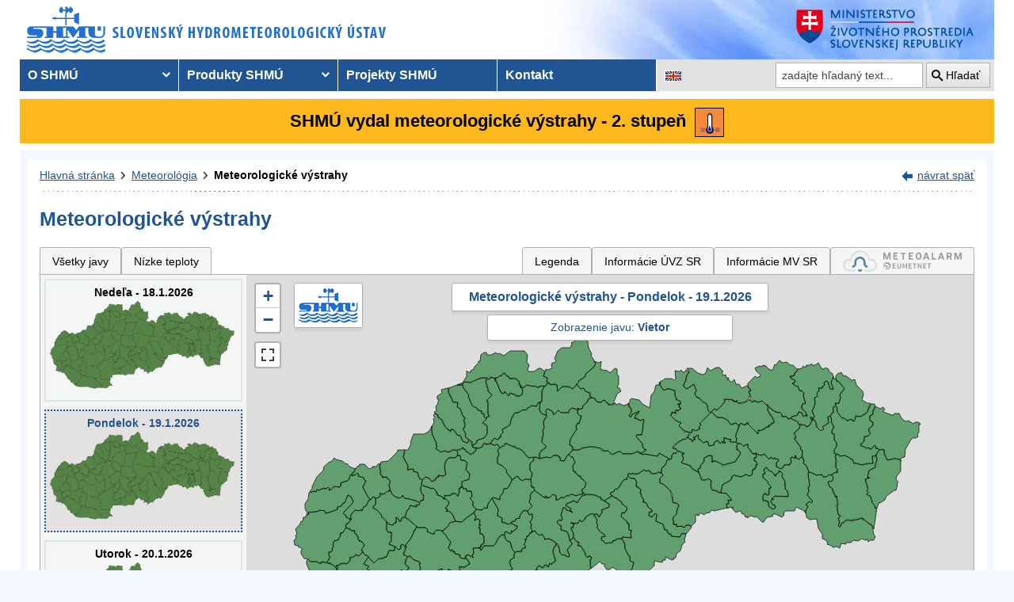

--- FILE ---
content_type: text/css
request_url: https://www.shmu.sk/assets/css/shmu.css?ver=202601080916
body_size: 31981
content:
*{padding:0;margin:0;outline:0;box-sizing:border-box}*:before,*:after{box-sizing:inherit}article,aside,details,figcaption,figure,footer,header,hgroup,menu,nav,section,summary,main{display:block}template{display:none}body{-moz-osx-font-smoothing:grayscale;-webkit-font-smoothing:antialiased}img,iframe{border:0 none;vertical-align:middle}b,strong{font-weight:bold}address{font-style:normal}svg:not(:root){overflow:hidden}a,button,input[type=submit],input[type=button],input[type=reset],input[type=file],input[type=image],label[for]{cursor:pointer}a[href^=tel],button[disabled],input[disabled],textarea[disabled],select[disabled]{cursor:default}button::-moz-focus-inner,input::-moz-focus-inner{padding:0;border:0}input[type=text],input[type=password],input[type=date],input[type=datetime],input[type=datetime-local],input[type=month],input[type=week],input[type=email],input[type=number],input[type=search],input[type=tel],input[type=time],input[type=url],input[type=color],textarea,a[href^=tel]{appearance:none}input[type=search]::-webkit-search-cancel-button,input[type=search]::-webkit-search-decoration{appearance:none}textarea{overflow:auto;-webkit-overflow-scrolling:touch;overflow-scrolling:touch}button,input,optgroup,select,textarea{font-family:inherit;font-size:inherit;color:inherit;-moz-osx-font-smoothing:grayscale;-webkit-font-smoothing:antialiased}button,select{text-transform:none}table{width:100%;border-collapse:collapse;border-spacing:0}nav ul,nav ol{list-style:none outside none}input::placeholder{color:inherit;opacity:1}textarea::placeholder{color:inherit;opacity:1}input:-webkit-autofill{-webkit-text-fill-color:inherit;-webkit-box-shadow:0 0 0 1000px #fff inset}input[type=text],input[type=button],input[type=tel],input[type=email],input[type=submit],input[type=date],input[type=search],textarea{appearance:none}@font-face{font-family:"icomoon";src:url("/assets/fonts/icomoon.eot?bfmrgw");src:url("/assets/fonts/icomoon.eot?bfmrgw#iefix") format("embedded-opentype"),url("/assets/fonts/icomoon.ttf?bfmrgw") format("truetype"),url("/assets/fonts/icomoon.woff?bfmrgw") format("woff"),url("/assets/fonts/icomoon.svg?bfmrgw#icomoon") format("svg");font-weight:normal;font-style:normal;font-display:block}[class^=icon-],[class*=" icon-"]{font-family:"icomoon" !important;speak:never;font-style:normal;font-weight:normal;font-variant:normal;text-transform:none;line-height:1;-webkit-font-smoothing:antialiased;-moz-osx-font-smoothing:grayscale}.icon-home:before{content:""}.icon-play:before{content:""}.icon-stack:before{content:""}.icon-price-tags:before{content:""}.icon-phone:before{content:""}.icon-envelop:before{content:""}.icon-location2:before{content:""}.icon-calendar:before{content:""}.icon-printer:before{content:""}.icon-undo:before{content:""}.icon-redo:before{content:""}.icon-user:before{content:""}.icon-spinner:before{content:""}.icon-spinner11:before{content:""}.icon-search:before{content:""}.icon-zoom-in:before{content:""}.icon-zoom-out:before{content:""}.icon-key:before{content:""}.icon-lock:before{content:""}.icon-equalizer:before{content:""}.icon-equalizer2:before{content:""}.icon-cog:before{content:""}.icon-bin:before{content:""}.icon-clipboard:before{content:""}.icon-list:before{content:""}.icon-menu:before{content:""}.icon-menu3:before{content:""}.icon-eye:before{content:""}.icon-bookmark:before{content:""}.icon-bookmarks:before{content:""}.icon-star-empty:before{content:""}.icon-heart:before{content:""}.icon-smile:before{content:""}.icon-sad:before{content:""}.icon-warning:before{content:""}.icon-notification:before{content:""}.icon-question:before{content:""}.icon-plus:before{content:""}.icon-minus:before{content:""}.icon-info:before{content:""}.icon-cancel-circle:before{content:""}.icon-cross:before{content:""}.icon-checkmark:before{content:""}.icon-play3:before{content:""}.icon-loop2:before{content:""}.icon-arrow-up:before{content:""}.icon-arrow-right:before{content:""}.icon-arrow-down:before{content:""}.icon-arrow-left:before{content:""}.icon-arrow-up2:before{content:""}.icon-arrow-right2:before{content:""}.icon-arrow-down2:before{content:""}.icon-arrow-left2:before{content:""}.icon-circle-up:before{content:""}.icon-circle-right:before{content:""}.icon-circle-down:before{content:""}.icon-circle-left:before{content:""}.icon-ctrl:before{content:""}.icon-radio-checked:before{content:""}.icon-filter:before{content:""}.icon-table2:before{content:""}.icon-facebook:before{content:""}.icon-facebook2:before{content:""}.icon-file-pdf:before{content:""}.icon-times:before{content:""}.icon-chevron-left:before{content:""}.icon-chevron-right:before{content:""}.icon-chevron-up:before{content:""}.icon-chevron-down:before{content:""}.icon-lightbulb:before{content:""}.icon-arrow_back:before{content:""}.icon-arrow_downward:before{content:""}.icon-arrow_forward:before{content:""}.icon-arrow_upward:before{content:""}.icon-navigate_before:before{content:""}.icon-navigate_next:before{content:""}.icon-cloud_queue:before{content:""}.icon-payment:before{content:""}.icon-date_range:before{content:""}.icon-expand_less:before{content:""}.icon-expand_more:before{content:""}.icon-help:before{content:""}.icon-photo:before{content:""}.icon-keyboard_arrow_right:before{content:""}.icon-keyboard_arrow_up:before{content:""}.icon-lens:before{content:""}.icon-play_arrow:before{content:""}.icon-warning1:before{content:""}.icon-sentiment_dissatisfied:before{content:""}.icon-sentiment_satisfied:before{content:""}.icon-skip_next:before{content:""}.icon-skip_previous:before{content:""}.icon-stop:before{content:""}.icon-trending_flat:before{content:""}.icon-vertical_align_bottom:before{content:""}.icon-view_comfy:before{content:""}.icon-view_list:before{content:""}.icon-view_module:before{content:""}.icon-wb_sunny:before{content:""}.icon-zoom_in:before{content:""}.icon-zoom_out:before{content:""}body{background:#f2f8fd url(/img/bgr.png) repeat-x scroll center top;font-family:Sans-Serif,Arial,"Helvetica Neue",Helvetica;font-weight:400;font-size:14px;line-height:1.5;color:#000}@media print{body{background:#fff}}a{color:inherit;text-decoration:underline}a:hover{text-decoration:underline}a[href^=tel]{text-decoration:none}[tabindex]:focus,a:focus,select:focus,input:focus,textarea:focus,button:focus{outline:5px auto -webkit-focus-ring-color !important;outline:2px dotted #494440 !important;outline-offset:2px;z-index:10}#content:focus{outline:0 !important}.h1,h1,.h2,h2,.h3,#maincontent table caption,h3,.h4,h4,.h5,#maincontent table caption.font-small,h5,.h6,h6{margin-bottom:calc(1.5em/2)}p:last-child,ul:last-child,ol:last-child,dl:last-child,table:last-child{margin-bottom:0}.m-0{margin:0 0 !important}.mt-0{margin-top:0 !important}.mr-0{margin-right:0 !important}.mb-0{margin-bottom:0 !important}.ml-0{margin-left:0 !important}.mx-0{margin-left:0 !important;margin-right:0 !important}.my-0{margin-top:0 !important;margin-bottom:0 !important}.m-h{margin:.125rem .125rem !important}.mt-h{margin-top:.125rem !important}.mr-h{margin-right:.125rem !important}.mb-h{margin-bottom:.125rem !important}.ml-h{margin-left:.125rem !important}.mx-h{margin-left:.125rem !important;margin-right:.125rem !important}.my-h{margin-top:.125rem !important;margin-bottom:.125rem !important}.m-1{margin:.25rem .25rem !important}.mt-1{margin-top:.25rem !important}.mr-1{margin-right:.25rem !important}.mb-1{margin-bottom:.25rem !important}.ml-1{margin-left:.25rem !important}.mx-1{margin-left:.25rem !important;margin-right:.25rem !important}.my-1{margin-top:.25rem !important;margin-bottom:.25rem !important}.m-2{margin:.375rem .375rem !important}.mt-2{margin-top:.375rem !important}.mr-2{margin-right:.375rem !important}.mb-2{margin-bottom:.375rem !important}.ml-2{margin-left:.375rem !important}.mx-2{margin-left:.375rem !important;margin-right:.375rem !important}.my-2{margin-top:.375rem !important;margin-bottom:.375rem !important}.m-3{margin:.75rem .75rem !important}.mt-3{margin-top:.75rem !important}.mr-3{margin-right:.75rem !important}.mb-3{margin-bottom:.75rem !important}.ml-3{margin-left:.75rem !important}.mx-3{margin-left:.75rem !important;margin-right:.75rem !important}.my-3{margin-top:.75rem !important;margin-bottom:.75rem !important}.m-4{margin:1rem 1rem !important}.mt-4{margin-top:1rem !important}.mr-4{margin-right:1rem !important}.mb-4{margin-bottom:1rem !important}.ml-4{margin-left:1rem !important}.mx-4{margin-left:1rem !important;margin-right:1rem !important}.my-4{margin-top:1rem !important;margin-bottom:1rem !important}.p-0{padding:0 0 !important}.pt-0{padding-top:0 !important}.pr-0{padding-right:0 !important}.pb-0{padding-bottom:0 !important}.pl-0{padding-left:0 !important}.px-0{padding-left:0 !important;padding-right:0 !important}.py-0{padding-top:0 !important;padding-bottom:0 !important}.p-h{padding:.125rem .125rem !important}.pt-h{padding-top:.125rem !important}.pr-h{padding-right:.125rem !important}.pb-h{padding-bottom:.125rem !important}.pl-h{padding-left:.125rem !important}.px-h{padding-left:.125rem !important;padding-right:.125rem !important}.py-h{padding-top:.125rem !important;padding-bottom:.125rem !important}.p-1{padding:.25rem .25rem !important}.pt-1{padding-top:.25rem !important}.pr-1{padding-right:.25rem !important}.pb-1{padding-bottom:.25rem !important}.pl-1{padding-left:.25rem !important}.px-1{padding-left:.25rem !important;padding-right:.25rem !important}.py-1{padding-top:.25rem !important;padding-bottom:.25rem !important}.p-2{padding:.375rem .375rem !important}.pt-2{padding-top:.375rem !important}.pr-2{padding-right:.375rem !important}.pb-2{padding-bottom:.375rem !important}.pl-2{padding-left:.375rem !important}.px-2{padding-left:.375rem !important;padding-right:.375rem !important}.py-2{padding-top:.375rem !important;padding-bottom:.375rem !important}.p-3{padding:.75rem .75rem !important}.pt-3{padding-top:.75rem !important}.pr-3{padding-right:.75rem !important}.pb-3{padding-bottom:.75rem !important}.pl-3{padding-left:.75rem !important}.px-3{padding-left:.75rem !important;padding-right:.75rem !important}.py-3{padding-top:.75rem !important;padding-bottom:.75rem !important}.p-4{padding:1rem 1rem !important}.pt-4{padding-top:1rem !important}.pr-4{padding-right:1rem !important}.pb-4{padding-bottom:1rem !important}.pl-4{padding-left:1rem !important}.px-4{padding-left:1rem !important;padding-right:1rem !important}.py-4{padding-top:1rem !important;padding-bottom:1rem !important}.clear:after,.clearfix:after{content:"";line-height:0;display:table;clear:both}.sr-only{position:absolute;width:1px;height:1px;padding:0;margin:-1px;overflow:hidden;clip:rect(0, 0, 0, 0);border:0}hr,.textnavig{display:none}.notext{white-space:nowrap;text-indent:100%;text-shadow:none;overflow:hidden}.notext-old{font-size:0;line-height:0;text-indent:-4000px}.text-nowrap{white-space:nowrap !important}.text-center{text-align:center !important}.text-left{text-align:left !important}.text-right{text-align:right !important}.text-justify{text-align:justify !important}.tr{text-align:right}.tl{text-align:left}.tcenter{text-align:center}.nowrap{white-space:nowrap}.fl,.float-left{float:left}.fr,.float-right{float:right}.float-center{margin-left:auto;margin-right:auto}.ml-auto{margin-left:auto}.mr-auto{margin-right:auto}.w-auto{width:auto !important}.w5{width:5px}.w15{width:15px}.w20{width:20px !important}.w25{width:25px !important}.w30{width:30px !important}.w35{width:35px !important}.w40{width:40px !important}.w50{width:50px !important}.w75{width:75px !important}.w100{width:100px !important}.w110{width:110px !important}.w120{width:120px !important}.w125{width:125px !important}.w130{width:130px !important}.w150{width:150px !important}.w175{width:175px !important}.w200{width:200px !important}.mw-200{min-width:200px !important}.w220{width:220px !important}.w225{width:225px !important}.w250{width:250px !important}.w300{width:300px !important}.mw-300{min-width:300px !important}.w350{width:350px !important}.w400{width:400px !important}.w500{width:500px !important}.w550{width:550px !important}.w600{width:600px !important}.w650{width:650px !important}.w700{width:700px !important}.w750{width:750px !important}.w800{width:800px !important}.w850{width:850px !important}.w-auto{width:auto !important}.w-small-width{width:calc(1230px - 300px - 70px) !important}.w-small-width-max{max-width:calc(1230px - 300px - 70px) !important}.w900{width:900px !important}.w1000{width:1000px !important}.w-100p{width:100% !important}.w-25p{width:25% !important}.w-33p{width:33% !important}.w-50p{width:50% !important}.w-75p{width:75% !important}.mv-100p{max-width:100% !important}.min-w-100{min-width:100px !important}.min-w-125{min-width:125px !important}.min-w-150{min-width:150px !important}.min-h-60{min-height:60px !important}.imgmiddle{vertical-align:middle}.h-auto{height:auto !important}.h-100p{height:100% !important}.h-500{height:500px !important}.p0{padding:0 !important}.p5{padding:5px}.p10{padding:10px}.m10{margin:10px}.font-size-normal{font-size:14px !important}.font-size-medium{font-size:12px !important}.font-size-small{font-size:11px !important}.font-size-smaller{font-size:9px !important}.font-size-large{font-size:22px !important}[hidden],.hidden{display:none}[disabled],.disabled{cursor:default}.visible-xs-block,.visible-xs-inline,.visible-xs-inline-block,.visible-sm-block,.visible-sm-inline,.visible-sm-inline-block,.visible-md-block,.visible-md-inline,.visible-md-inline-block,.visible-lg-block,.visible-lg-inline,.visible-lg-inline-block{display:none !important}@media(max-width: 767px),screen and (max-width: 812px)and (orientation: landscape){.hidden-xs{display:none !important}.visible-xs-block{display:block !important}.visible-xs-inline{display:inline !important}.visible-xs-inline-block{display:inline-block !important}}@media(min-width: 767.02px)and (max-width: 1023px){.hidden-sm{display:none !important}.visible-sm-block{display:block !important}.visible-sm-inline{display:inline !important}.visible-sm-inline-block{display:inline-block !important}}@media(min-width: 1023.02px)and (max-width: 1199px){.hidden-md{display:none !important}.visible-md-block{display:block !important}.visible-md-inline{display:inline !important}.visible-md-inline-block{display:inline-block !important}}@media(min-width: 1199.02px){.hidden-lg{display:none !important}.visible-lg-block{display:block !important}.visible-lg-inline{display:inline !important}.visible-lg-inline-block{display:inline-block !important}}.d-none{display:none !important}.d-block{display:block !important}.d-inline{display:inline !important}.d-inline-block{display:inline-block !important}.d-flex{display:flex !important}.flex-basis-0{flex-basis:0 !important}.flex-basis-auto{flex-basis:auto !important}.flex-grow-0{flex-grow:0 !important}.flex-grow-1{flex-grow:1 !important}.flex-grow-2{flex-grow:2 !important}.flex-grow-3{flex-grow:3 !important}.flex-grow-4{flex-grow:1 !important}.flex-wrap{flex-wrap:wrap !important}.flex-nowrap{flex-wrap:nowrap !important}.flex-horizontal{flex-direction:row !important}.flex-vertical{flex-direction:column !important}.justify-content-center{justify-content:center !important}.justify-content-start{justify-content:flex-start !important}.justify-content-end{justify-content:flex-end !important}.justify-content-between{justify-content:space-between !important}.align-content-center{align-content:center !important}.align-items-start{align-items:flex-start !important}.align-items-end{align-items:flex-end !important}.align-items-center{align-items:center !important}.position-relative{position:relative !important}.position-absolute{position:absolute !important}.text-decoration-none{text-decoration:none !important}.text-decoration-underline{text-decoration:underline !important}.img-fluid{max-width:100%;height:auto}.lh-base{line-height:1.5}.lh-form{line-height:2.25}.button-icon-only i,.button-icon-only span{font-size:22px;line-height:calc(22px + 4px)}.button-icon-only{padding:0 !important}.br-1-dark{border-right:1px solid #494440 !important}.bl-1-dark{border-left:1px solid #494440 !important}.vertical-align-middle{vertical-align:middle !important}.vertical-align-top{vertical-align:top !important}.vertical-align-bottom{vertical-align:bottom !important}.error{background:#fff;border:2px solid #e30000;color:#e30000;font-weight:bold;text-align:center;padding:20px;margin:5px 0}.error ul li{text-align:left}.error ul li:before{border-color:#e30000}.error .not-found-title{font-size:100px;font-weight:bold}.okmessage{background:#fff;border:2px solid #20603c;color:#20603c;font-weight:bold;text-align:center;padding:20px;margin:5px 0}.infomessage{background:#f2f8fd;border:2px solid #205493;color:#000;font-weight:normal;text-align:center;padding:10px;margin:5px 0}.unsuported-browser{display:none}.noborder,.no-border{border:0 !important}.is-test-header{font-size:26px;font-weight:bold;color:#e30000;padding-top:22px}.make-wide{margin-left:-10px;margin-right:-10px}.text-normal{font-weight:normal !important}.text-bold{font-weight:bold !important}.dimm{opacity:.75}.dimm:hover{opacity:1}.imagePreloader_components{z-index:-1;width:0;height:0;position:fixed;display:none}.badge{background-color:#e4e2e0;color:#000;padding:2px 4px;text-align:center;border-radius:3px}@keyframes fadeIn{0%{opacity:0}100%{opacity:1}}@-moz-keyframes fadeIn{0%{opacity:0}100%{opacity:1}}@-webkit-keyframes fadeIn{0%{opacity:0}100%{opacity:1}}@-o-keyframes fadeIn{0%{opacity:0}100%{opacity:1}}@-ms-keyframes fadeIn{0%{opacity:0}100%{opacity:1}}.c-transparent{color:rgba(0,0,0,0) !important}.c-black{color:#000 !important}.c-gray{color:#aeb0b5 !important}.c-white{color:#fff !important}.c-green{color:#28803a !important}.c-dark-green{color:#20603c !important}.c-dark{color:#494440 !important}.bg-dark{background-color:#494440 !important}.c-hydro{color:#114c2a !important}.c-klimat{color:#5d3754 !important}.c-oko{color:#8f3800 !important}.c-blue{color:#205493 !important}.bg-blue{background-color:#205493 !important}.c-red{color:#e30000 !important}.bg-red{background-color:#e30000 !important}.c-orange{color:#fdb81e !important}.bg-orange{background-color:#fdb81e !important}.c-yellow{color:#ffef00 !important}.bg-yellow{background-color:#ffef00 !important}.bg-green{background-color:#28803a !important}.c-violet{color:#5d3754 !important}.bg-white{background-image:unset;background-color:#fff}td.dt-control{background:url("https://www.datatables.net/examples/resources/details_open.png") no-repeat center center;cursor:pointer}tr.dt-hasChild td.dt-control{background:url("https://www.datatables.net/examples/resources/details_close.png") no-repeat center center}table.dataTable th.dt-left,table.dataTable td.dt-left{text-align:left}table.dataTable th.dt-center{text-align:center}table.dataTable td.dt-center,table.dataTable td.dataTables_empty{text-align:center}table.dataTable th.dt-right,table.dataTable td.dt-right{text-align:right}table.dataTable th.dt-justify,table.dataTable td.dt-justify{text-align:justify}table.dataTable th.dt-nowrap,table.dataTable td.dt-nowrap{white-space:nowrap}table.dataTable thead th.dt-head-left,table.dataTable thead td.dt-head-left{text-align:left}table.dataTable tfoot th.dt-head-left,table.dataTable tfoot td.dt-head-left{text-align:left}table.dataTable thead th.dt-head-center,table.dataTable thead td.dt-head-center{text-align:center}table.dataTable tfoot th.dt-head-center,table.dataTable tfoot td.dt-head-center{text-align:center}table.dataTable thead th.dt-head-right,table.dataTable thead td.dt-head-right{text-align:right}table.dataTable tfoot th.dt-head-right,table.dataTable tfoot td.dt-head-right{text-align:right}table.dataTable thead th.dt-head-justify,table.dataTable thead td.dt-head-justify{text-align:justify}table.dataTable tfoot th.dt-head-justify,table.dataTable tfoot td.dt-head-justify{text-align:justify}table.dataTable thead th.dt-head-nowrap,table.dataTable thead td.dt-head-nowrap{white-space:nowrap}table.dataTable tfoot th.dt-head-nowrap,table.dataTable tfoot td.dt-head-nowrap{white-space:nowrap}table.dataTable tbody th.dt-body-left,table.dataTable tbody td.dt-body-left{text-align:left}table.dataTable tbody th.dt-body-center,table.dataTable tbody td.dt-body-center{text-align:center}table.dataTable tbody th.dt-body-right,table.dataTable tbody td.dt-body-right{text-align:right}table.dataTable tbody th.dt-body-justify,table.dataTable tbody td.dt-body-justify{text-align:justify}table.dataTable tbody th.dt-body-nowrap,table.dataTable tbody td.dt-body-nowrap{white-space:nowrap}table.dataTable{width:100%;margin:0 auto;clear:both;border-collapse:separate;border-spacing:0}table.dataTable thead th,table.dataTable tfoot th{font-weight:bold}table.dataTable thead th,table.dataTable thead td{padding:10px 18px;border-bottom:1px solid #111}table.dataTable thead th:active,table.dataTable thead td:active{outline:none}table.dataTable tfoot th,table.dataTable tfoot td{padding:10px 18px 6px 18px;border-top:1px solid #111}table.dataTable thead .sorting,table.dataTable thead .sorting_asc,table.dataTable thead .sorting_desc,table.dataTable thead .sorting_asc_disabled,table.dataTable thead .sorting_desc_disabled{cursor:pointer;*cursor:hand;background-repeat:no-repeat;background-position:center right}table.dataTable thead .sorting:hover{background-image:url("/assets/img/sort_asc.png")}table.dataTable thead .sorting_asc{background-image:url("/assets/img/sort_asc.png") !important}table.dataTable thead .sorting_desc{background-image:url("/assets/img/sort_desc.png") !important}table.dataTable thead .sorting_asc_disabled{background-image:url("/assets/img/sort_asc_disabled.png")}table.dataTable thead .sorting_desc_disabled{background-image:url("/assets/img/sort_desc_disabled.png")}table.dataTable tbody tr{background-color:#fff}table.dataTable tbody tr.selected{background-color:#b0bed9}table.dataTable tbody th,table.dataTable tbody td{padding:8px 10px}table.dataTable.row-border tbody th,table.dataTable.row-border tbody td{border-top:1px solid #ddd}table.dataTable.display tbody th,table.dataTable.display tbody td{border-top:1px solid #ddd}table.dataTable.row-border tbody tr:first-child th,table.dataTable.row-border tbody tr:first-child td{border-top:none}table.dataTable.display tbody tr:first-child th,table.dataTable.display tbody tr:first-child td{border-top:none}table.dataTable.cell-border tbody th,table.dataTable.cell-border tbody td{border-top:1px solid #ddd;border-right:1px solid #ddd}table.dataTable.cell-border tbody tr th:first-child,table.dataTable.cell-border tbody tr td:first-child{border-left:1px solid #ddd}table.dataTable.cell-border tbody tr:first-child th,table.dataTable.cell-border tbody tr:first-child td{border-top:none}table.dataTable.stripe tbody tr.odd,table.dataTable.display tbody tr.odd{background-color:#f9f9f9}table.dataTable.stripe tbody tr.odd.selected,table.dataTable.display tbody tr.odd.selected{background-color:#acbad4}table.dataTable.hover tbody tr:hover,table.dataTable.display tbody tr:hover{background-color:#f6f6f6}table.dataTable.hover tbody tr:hover.selected,table.dataTable.display tbody tr:hover.selected{background-color:#aab7d1}table.dataTable.order-column tbody tr>.sorting_1,table.dataTable.order-column tbody tr>.sorting_2,table.dataTable.order-column tbody tr>.sorting_3{background-color:#fafafa}table.dataTable.display tbody tr>.sorting_1,table.dataTable.display tbody tr>.sorting_2,table.dataTable.display tbody tr>.sorting_3{background-color:#fafafa}table.dataTable.order-column tbody tr.selected>.sorting_1,table.dataTable.order-column tbody tr.selected>.sorting_2,table.dataTable.order-column tbody tr.selected>.sorting_3{background-color:#acbad5}table.dataTable.display tbody tr.selected>.sorting_1,table.dataTable.display tbody tr.selected>.sorting_2,table.dataTable.display tbody tr.selected>.sorting_3{background-color:#acbad5}table.dataTable.display tbody tr.odd>.sorting_1{background-color:#f1f1f1}table.dataTable.order-column.stripe tbody tr.odd>.sorting_1{background-color:#f1f1f1}table.dataTable.display tbody tr.odd>.sorting_2,table.dataTable.order-column.stripe tbody tr.odd>.sorting_2{background-color:#f3f3f3}table.dataTable.display tbody tr.odd>.sorting_3,table.dataTable.order-column.stripe tbody tr.odd>.sorting_3{background-color:#f5f5f5}table.dataTable.display tbody tr.odd.selected>.sorting_1,table.dataTable.order-column.stripe tbody tr.odd.selected>.sorting_1{background-color:#a6b4cd}table.dataTable.display tbody tr.odd.selected>.sorting_2,table.dataTable.order-column.stripe tbody tr.odd.selected>.sorting_2{background-color:#a8b5cf}table.dataTable.display tbody tr.odd.selected>.sorting_3,table.dataTable.order-column.stripe tbody tr.odd.selected>.sorting_3{background-color:#a9b7d1}table.dataTable.display tbody tr.even>.sorting_1,table.dataTable.order-column.stripe tbody tr.even>.sorting_1{background-color:#fafafa}table.dataTable.display tbody tr.even>.sorting_2,table.dataTable.order-column.stripe tbody tr.even>.sorting_2{background-color:#fcfcfc}table.dataTable.display tbody tr.even>.sorting_3,table.dataTable.order-column.stripe tbody tr.even>.sorting_3{background-color:#fefefe}table.dataTable.display tbody tr.even.selected>.sorting_1,table.dataTable.order-column.stripe tbody tr.even.selected>.sorting_1{background-color:#acbad5}table.dataTable.display tbody tr.even.selected>.sorting_2,table.dataTable.order-column.stripe tbody tr.even.selected>.sorting_2{background-color:#aebcd6}table.dataTable.display tbody tr.even.selected>.sorting_3,table.dataTable.order-column.stripe tbody tr.even.selected>.sorting_3{background-color:#afbdd8}table.dataTable.display tbody tr:hover>.sorting_1,table.dataTable.order-column.hover tbody tr:hover>.sorting_1{background-color:#eaeaea}table.dataTable.display tbody tr:hover>.sorting_2,table.dataTable.order-column.hover tbody tr:hover>.sorting_2{background-color:#ececec}table.dataTable.display tbody tr:hover>.sorting_3,table.dataTable.order-column.hover tbody tr:hover>.sorting_3{background-color:#efefef}table.dataTable.display tbody tr:hover.selected>.sorting_1,table.dataTable.order-column.hover tbody tr:hover.selected>.sorting_1{background-color:#a2aec7}table.dataTable.display tbody tr:hover.selected>.sorting_2,table.dataTable.order-column.hover tbody tr:hover.selected>.sorting_2{background-color:#a3b0c9}table.dataTable.display tbody tr:hover.selected>.sorting_3,table.dataTable.order-column.hover tbody tr:hover.selected>.sorting_3{background-color:#a5b2cb}table.dataTable.no-footer{border-bottom:1px solid #111}table.dataTable.nowrap th,table.dataTable.nowrap td{white-space:nowrap}table.dataTable.compact thead th,table.dataTable.compact thead td{padding:4px 17px}table.dataTable.compact tfoot th,table.dataTable.compact tfoot td{padding:4px}table.dataTable.compact tbody th,table.dataTable.compact tbody td{padding:4px}table.dataTable th,table.dataTable td{box-sizing:content-box}.dataTables_wrapper{position:relative;clear:both}.dataTables_wrapper .dataTables_length{float:left}.dataTables_wrapper .dataTables_length select{border:1px solid #aaa;border-radius:3px;padding:5px;background-color:rgba(0,0,0,0);padding:4px}.dataTables_wrapper .dataTables_filter{float:right;text-align:right}.dataTables_wrapper .dataTables_filter input{border:1px solid #aaa;border-radius:3px;padding:5px;background-color:rgba(0,0,0,0);margin-left:3px}.dataTables_wrapper .dataTables_info{clear:both;float:left;padding-top:.755em}.dataTables_wrapper .dataTables_paginate{float:right;text-align:right;padding-top:.25em}.dataTables_wrapper .dataTables_paginate .paginate_button{box-sizing:border-box;display:inline-block;min-width:1.5em;padding:.5em 1em;margin-left:2px;text-align:center;text-decoration:none !important;cursor:pointer;*cursor:hand;color:#333 !important;border:1px solid rgba(0,0,0,0);border-radius:2px}.dataTables_wrapper .dataTables_paginate .paginate_button.current{color:#333 !important;border:1px solid #979797;background-color:#fff;background:-webkit-gradient(linear, left top, left bottom, color-stop(0%, white), color-stop(100%, #dcdcdc));background:-webkit-linear-gradient(top, white 0%, #dcdcdc 100%);background:-moz-linear-gradient(top, white 0%, #dcdcdc 100%);background:-ms-linear-gradient(top, white 0%, #dcdcdc 100%);background:-o-linear-gradient(top, white 0%, #dcdcdc 100%);background:linear-gradient(to bottom, white 0%, #dcdcdc 100%)}.dataTables_wrapper .dataTables_paginate .paginate_button.current:hover{color:#333 !important;border:1px solid #979797;background-color:#fff;background:-webkit-gradient(linear, left top, left bottom, color-stop(0%, white), color-stop(100%, #dcdcdc));background:-webkit-linear-gradient(top, white 0%, #dcdcdc 100%);background:-moz-linear-gradient(top, white 0%, #dcdcdc 100%);background:-ms-linear-gradient(top, white 0%, #dcdcdc 100%);background:-o-linear-gradient(top, white 0%, #dcdcdc 100%);background:linear-gradient(to bottom, white 0%, #dcdcdc 100%)}.dataTables_wrapper .dataTables_paginate .paginate_button.disabled{cursor:default;color:#666 !important;border:1px solid rgba(0,0,0,0);background:rgba(0,0,0,0);box-shadow:none}.dataTables_wrapper .dataTables_paginate .paginate_button.disabled:hover,.dataTables_wrapper .dataTables_paginate .paginate_button.disabled:active{cursor:default;color:#666 !important;border:1px solid rgba(0,0,0,0);background:rgba(0,0,0,0);box-shadow:none}.dataTables_wrapper .dataTables_paginate .paginate_button:hover{color:#fff !important;border:1px solid #111;background-color:#585858;background:-webkit-gradient(linear, left top, left bottom, color-stop(0%, #585858), color-stop(100%, #111));background:-webkit-linear-gradient(top, #585858 0%, #111 100%);background:-moz-linear-gradient(top, #585858 0%, #111 100%);background:-ms-linear-gradient(top, #585858 0%, #111 100%);background:-o-linear-gradient(top, #585858 0%, #111 100%);background:linear-gradient(to bottom, #585858 0%, #111 100%)}.dataTables_wrapper .dataTables_paginate .paginate_button:active{outline:none;background-color:#2b2b2b;background:-webkit-gradient(linear, left top, left bottom, color-stop(0%, #2b2b2b), color-stop(100%, #0c0c0c));background:-webkit-linear-gradient(top, #2b2b2b 0%, #0c0c0c 100%);background:-moz-linear-gradient(top, #2b2b2b 0%, #0c0c0c 100%);background:-ms-linear-gradient(top, #2b2b2b 0%, #0c0c0c 100%);background:-o-linear-gradient(top, #2b2b2b 0%, #0c0c0c 100%);background:linear-gradient(to bottom, #2b2b2b 0%, #0c0c0c 100%);box-shadow:inset 0 0 3px #111}.dataTables_wrapper .dataTables_paginate .ellipsis{padding:0 1em}.dataTables_wrapper .dataTables_processing{position:absolute;top:50%;left:50%;width:100%;height:40px;margin-left:-50%;margin-top:-25px;padding-top:20px;text-align:center;font-size:1.2em;background-color:#fff;background:-webkit-gradient(linear, left top, right top, color-stop(0%, rgba(255, 255, 255, 0)), color-stop(25%, rgba(255, 255, 255, 0.9)), color-stop(75%, rgba(255, 255, 255, 0.9)), color-stop(100%, rgba(255, 255, 255, 0)));background:-webkit-linear-gradient(left, rgba(255, 255, 255, 0) 0%, rgba(255, 255, 255, 0.9) 25%, rgba(255, 255, 255, 0.9) 75%, rgba(255, 255, 255, 0) 100%);background:-moz-linear-gradient(left, rgba(255, 255, 255, 0) 0%, rgba(255, 255, 255, 0.9) 25%, rgba(255, 255, 255, 0.9) 75%, rgba(255, 255, 255, 0) 100%);background:-ms-linear-gradient(left, rgba(255, 255, 255, 0) 0%, rgba(255, 255, 255, 0.9) 25%, rgba(255, 255, 255, 0.9) 75%, rgba(255, 255, 255, 0) 100%);background:-o-linear-gradient(left, rgba(255, 255, 255, 0) 0%, rgba(255, 255, 255, 0.9) 25%, rgba(255, 255, 255, 0.9) 75%, rgba(255, 255, 255, 0) 100%);background:linear-gradient(to right, rgba(255, 255, 255, 0) 0%, rgba(255, 255, 255, 0.9) 25%, rgba(255, 255, 255, 0.9) 75%, rgba(255, 255, 255, 0) 100%)}.dataTables_wrapper .dataTables_length,.dataTables_wrapper .dataTables_filter,.dataTables_wrapper .dataTables_info,.dataTables_wrapper .dataTables_processing,.dataTables_wrapper .dataTables_paginate{color:#333}.dataTables_wrapper .dataTables_scroll{clear:both}.dataTables_wrapper .dataTables_scroll div.dataTables_scrollBody{*margin-top:-1px;-webkit-overflow-scrolling:touch}.dataTables_wrapper .dataTables_scroll div.dataTables_scrollBody>table>thead>tr>th,.dataTables_wrapper .dataTables_scroll div.dataTables_scrollBody>table>thead>tr>td{vertical-align:middle}.dataTables_wrapper .dataTables_scroll div.dataTables_scrollBody>table>tbody>tr>th,.dataTables_wrapper .dataTables_scroll div.dataTables_scrollBody>table>tbody>tr>td{vertical-align:middle}.dataTables_wrapper .dataTables_scroll div.dataTables_scrollBody>table>thead>tr>th>div.dataTables_sizing,.dataTables_wrapper .dataTables_scroll div.dataTables_scrollBody>table>thead>tr>td>div.dataTables_sizing{height:0;overflow:hidden;margin:0 !important;padding:0 !important}.dataTables_wrapper .dataTables_scroll div.dataTables_scrollBody>table>tbody>tr>th>div.dataTables_sizing,.dataTables_wrapper .dataTables_scroll div.dataTables_scrollBody>table>tbody>tr>td>div.dataTables_sizing{height:0;overflow:hidden;margin:0 !important;padding:0 !important}.dataTables_wrapper.no-footer .dataTables_scrollBody{border-bottom:1px solid #111}.dataTables_wrapper.no-footer div.dataTables_scrollHead table.dataTable,.dataTables_wrapper.no-footer div.dataTables_scrollBody>table{border-bottom:none}.dataTables_wrapper:after{visibility:hidden;display:block;content:"";clear:both;height:0}@media screen and (max-width: 767px){.dataTables_wrapper .dataTables_info{float:none;text-align:center}.dataTables_wrapper .dataTables_paginate{float:none;text-align:center;margin-top:.5em}}@media screen and (max-width: 640px){.dataTables_wrapper .dataTables_length{float:none;text-align:center}.dataTables_wrapper .dataTables_filter{float:none;text-align:center;margin-top:.5em}}table.fixedHeader-floating{background-color:#fff}table.fixedHeader-floating.no-footer{border-bottom-width:0}table.fixedHeader-locked{position:absolute !important;background-color:#fff}@media print{table.fixedHeader-floating{display:none}}@keyframes a{to{transform:rotate(1turn)}}body.compensate-for-scrollbar{overflow:hidden}.fancybox-active{height:auto}.fancybox-is-hidden{left:-9999px;margin:0;position:absolute !important;top:-9999px;visibility:hidden}.fancybox-container{-webkit-backface-visibility:hidden;height:100%;left:0;outline:none;position:fixed;-webkit-tap-highlight-color:rgba(0,0,0,0);top:0;-ms-touch-action:manipulation;touch-action:manipulation;transform:translateZ(0);width:100%;z-index:99992 !important}.fancybox-container *{box-sizing:border-box}.fancybox-container [data-selectable=true]{cursor:text}.fancybox-bg{bottom:0;left:0;position:absolute;right:0;top:0;background:#1e1e1e;opacity:0;transition-duration:inherit;transition-property:opacity;transition-timing-function:cubic-bezier(0.47, 0, 0.74, 0.71)}.fancybox-inner{bottom:0;left:0;position:absolute;right:0;top:0}.fancybox-outer{bottom:0;left:0;position:absolute;right:0;top:0;-webkit-overflow-scrolling:touch;overflow-y:auto}.fancybox-stage{bottom:0;left:0;position:absolute;right:0;top:0;direction:ltr;overflow:visible;transform:translateZ(0);z-index:99994 !important}.fancybox-is-open .fancybox-bg{opacity:.9;transition-timing-function:cubic-bezier(0.22, 0.61, 0.36, 1)}.fancybox-is-open .fancybox-stage{overflow:hidden}.fancybox-caption{direction:ltr;opacity:0;position:absolute;transition:opacity .25s ease,visibility 0s ease .25s;visibility:hidden;z-index:99997 !important;background:linear-gradient(0deg, rgba(0, 0, 0, 0.85) 0, rgba(0, 0, 0, 0.3) 50%, rgba(0, 0, 0, 0.15) 65%, rgba(0, 0, 0, 0.075) 75.5%, rgba(0, 0, 0, 0.037) 82.85%, rgba(0, 0, 0, 0.019) 88%, transparent);bottom:0;color:#eee;font-size:14px;font-weight:400;left:0;line-height:1.5;padding:75px 44px 25px;pointer-events:none;right:0;text-align:center;z-index:99996 !important}.fancybox-caption a{color:#ccc;text-decoration:none}.fancybox-caption a:link{color:#ccc;text-decoration:none}.fancybox-caption a:visited{color:#ccc;text-decoration:none}.fancybox-caption a:hover{color:#fff;text-decoration:underline}.fancybox-infobar{direction:ltr;opacity:0;position:absolute;transition:opacity .25s ease,visibility 0s ease .25s;visibility:hidden;z-index:99997 !important;color:#ccc;font-size:13px;-webkit-font-smoothing:subpixel-antialiased;height:44px;left:0;line-height:44px;min-width:44px;mix-blend-mode:difference;padding:0 10px;pointer-events:none;top:0;-webkit-touch-callout:none;-webkit-user-select:none;-moz-user-select:none;-ms-user-select:none;user-select:none}.fancybox-navigation .fancybox-button{direction:ltr;opacity:0;position:absolute;transition:opacity .25s ease,visibility 0s ease .25s;visibility:hidden;z-index:99997 !important;background-clip:content-box;height:100px;opacity:0;position:absolute;top:calc(50% - 50px);width:70px}.fancybox-navigation .fancybox-button div{padding:7px}.fancybox-navigation .fancybox-button--arrow_left{left:0;left:env(safe-area-inset-left);padding:31px 26px 31px 6px}.fancybox-navigation .fancybox-button--arrow_right{padding:31px 6px 31px 26px;right:0;right:env(safe-area-inset-right)}.fancybox-toolbar{direction:ltr;opacity:0;position:absolute;transition:opacity .25s ease,visibility 0s ease .25s;visibility:hidden;z-index:99997 !important;right:0;top:0}.fancybox-show-caption .fancybox-caption{opacity:1;transition:opacity .25s ease 0s,visibility 0s ease 0s;visibility:visible}.fancybox-show-infobar .fancybox-infobar{opacity:1;transition:opacity .25s ease 0s,visibility 0s ease 0s;visibility:visible}.fancybox-show-nav .fancybox-navigation .fancybox-button{opacity:1;transition:opacity .25s ease 0s,visibility 0s ease 0s;visibility:visible}.fancybox-show-toolbar .fancybox-toolbar{opacity:1;transition:opacity .25s ease 0s,visibility 0s ease 0s;visibility:visible}.fancybox-slide{-webkit-backface-visibility:hidden;display:none;height:100%;left:0;outline:none;overflow:auto;-webkit-overflow-scrolling:touch;padding:44px;position:absolute;text-align:center;top:0;transition-property:transform,opacity;white-space:normal;width:100%;z-index:99994 !important}.fancybox-slide:before{content:"";display:inline-block;font-size:0;height:100%;vertical-align:middle;width:0}.fancybox-is-sliding .fancybox-slide{display:block}.fancybox-slide--current{display:block}.fancybox-slide--next{display:block}.fancybox-slide--previous{display:block}.fancybox-slide--image{overflow:hidden;padding:44px 0}.fancybox-slide--image:before{display:none}.fancybox-slide--image .fancybox-content{animation-timing-function:cubic-bezier(0.5, 0, 0.14, 1);-webkit-backface-visibility:hidden;background:rgba(0,0,0,0);background-repeat:no-repeat;background-size:100% 100%;left:0;max-width:none;overflow:visible;padding:0;position:absolute;top:0;transform-origin:top left;transition-property:transform,opacity;-webkit-user-select:none;-moz-user-select:none;-ms-user-select:none;user-select:none;z-index:99995 !important}.fancybox-slide--html{padding:6px}.fancybox-slide--html .fancybox-close-small{color:currentColor;padding:10px;right:0;top:0}.fancybox-content{background:#fff;display:inline-block;margin:0;max-width:100%;overflow:auto;-webkit-overflow-scrolling:touch;padding:44px;position:relative;text-align:left;vertical-align:middle}.fancybox-can-zoomOut .fancybox-content{cursor:zoom-out}.fancybox-can-zoomIn .fancybox-content{cursor:zoom-in}.fancybox-can-pan .fancybox-content{cursor:grab}.fancybox-can-swipe .fancybox-content{cursor:grab}.fancybox-is-grabbing .fancybox-content{cursor:grabbing}.fancybox-image{background:rgba(0,0,0,0);border:0;height:100%;left:0;margin:0;max-height:none;max-width:none;padding:0;position:absolute;top:0;-webkit-user-select:none;-moz-user-select:none;-ms-user-select:none;user-select:none;width:100%}.fancybox-spaceball{background:rgba(0,0,0,0);border:0;height:100%;left:0;margin:0;max-height:none;max-width:none;padding:0;position:absolute;top:0;-webkit-user-select:none;-moz-user-select:none;-ms-user-select:none;user-select:none;width:100%;z-index:1}.fancybox-slide--iframe .fancybox-content{height:100%;overflow:visible;padding:0;width:100%;background:#fff}.fancybox-slide--map .fancybox-content{height:100%;overflow:visible;padding:0;width:100%;background:#e5e3df}.fancybox-slide--pdf .fancybox-content{height:100%;overflow:visible;padding:0;width:100%}.fancybox-slide--video .fancybox-content{height:100%;overflow:visible;padding:0;width:100%;background:#000}.fancybox-iframe{background:rgba(0,0,0,0);border:0;display:block;height:100%;margin:0;overflow:hidden;padding:0;width:100%;left:0;position:absolute;top:0}.fancybox-video{background:rgba(0,0,0,0);border:0;display:block;height:100%;margin:0;overflow:hidden;padding:0;width:100%}.fancybox-error{background:#fff;cursor:default;max-width:400px;padding:40px;width:100%}.fancybox-error p{color:#444;font-size:16px;line-height:20px;margin:0;padding:0}.fancybox-button{background:rgba(30,30,30,.6);border:0;border-radius:0;box-shadow:none;cursor:pointer;display:inline-block;height:44px;margin:0;padding:10px;position:relative;transition:color .2s;vertical-align:top;visibility:inherit;width:44px;color:#ccc}.fancybox-button:link{color:#ccc}.fancybox-button:visited{color:#ccc}.fancybox-button:hover{color:#fff}.fancybox-button:focus{outline:none}.fancybox-button div{height:100%}.fancybox-button svg{display:block;height:100%;overflow:visible;position:relative;width:100%}.fancybox-button svg path{fill:currentColor;stroke-width:0}.fancybox-button.fancybox-focus{outline:1px dotted}.fancybox-button[disabled]{color:#888;cursor:default;outline:none}.fancybox-button[disabled]:hover{color:#888;cursor:default;outline:none}.fancybox-button--fsenter svg:nth-child(2){display:none}.fancybox-button--fsexit svg:first-child{display:none}.fancybox-button--pause svg:first-child{display:none}.fancybox-button--play svg:nth-child(2){display:none}.fancybox-progress{background:#ff5268;height:2px;left:0;position:absolute;right:0;top:0;transform:scaleX(0);transform-origin:0;transition-property:transform;transition-timing-function:linear;z-index:99998 !important}.fancybox-close-small{background:rgba(0,0,0,0);border:0;border-radius:0;color:#ccc;cursor:pointer;opacity:.8;padding:8px;position:absolute;right:-12px;top:-44px;z-index:401 !important}.fancybox-close-small:hover{color:#fff;opacity:1}.fancybox-slide--image.fancybox-is-scaling .fancybox-content{overflow:hidden}.fancybox-is-scaling .fancybox-close-small{display:none}.fancybox-is-zoomable.fancybox-can-pan .fancybox-close-small{display:none}.fancybox-caption__body{max-height:50vh;overflow:auto;pointer-events:all}.fancybox-loading{animation:a 1s linear infinite;background:rgba(0,0,0,0);border:4px solid #888;border-bottom-color:#fff;border-radius:50%;height:50px;left:50%;margin:-25px 0 0 -25px;opacity:.7;padding:0;position:absolute;top:50%;width:50px;z-index:99999 !important}.fancybox-animated{transition-timing-function:cubic-bezier(0, 0, 0.25, 1)}.fancybox-fx-slide.fancybox-slide--previous{opacity:0;transform:translate3d(-100%, 0, 0)}.fancybox-fx-slide.fancybox-slide--next{opacity:0;transform:translate3d(100%, 0, 0)}.fancybox-fx-slide.fancybox-slide--current{opacity:1;transform:translateZ(0)}.fancybox-fx-fade.fancybox-slide--next{opacity:0;transition-timing-function:cubic-bezier(0.19, 1, 0.22, 1)}.fancybox-fx-fade.fancybox-slide--previous{opacity:0;transition-timing-function:cubic-bezier(0.19, 1, 0.22, 1)}.fancybox-fx-fade.fancybox-slide--current{opacity:1}.fancybox-fx-zoom-in-out.fancybox-slide--previous{opacity:0;transform:scale3d(1.5, 1.5, 1.5)}.fancybox-fx-zoom-in-out.fancybox-slide--next{opacity:0;transform:scale3d(0.5, 0.5, 0.5)}.fancybox-fx-zoom-in-out.fancybox-slide--current{opacity:1;transform:scaleX(1)}.fancybox-fx-rotate.fancybox-slide--previous{opacity:0;transform:rotate(-1turn)}.fancybox-fx-rotate.fancybox-slide--next{opacity:0;transform:rotate(1turn)}.fancybox-fx-rotate.fancybox-slide--current{opacity:1;transform:rotate(0deg)}.fancybox-fx-circular.fancybox-slide--previous{opacity:0;transform:scale3d(0, 0, 0) translate3d(-100%, 0, 0)}.fancybox-fx-circular.fancybox-slide--next{opacity:0;transform:scale3d(0, 0, 0) translate3d(100%, 0, 0)}.fancybox-fx-circular.fancybox-slide--current{opacity:1;transform:scaleX(1) translateZ(0)}.fancybox-fx-tube.fancybox-slide--previous{transform:translate3d(-100%, 0, 0) scale(0.1) skew(-10deg)}.fancybox-fx-tube.fancybox-slide--next{transform:translate3d(100%, 0, 0) scale(0.1) skew(10deg)}.fancybox-fx-tube.fancybox-slide--current{transform:translateZ(0) scale(1)}.fancybox-share h1{color:#222;font-size:35px;font-weight:700;margin:0 0 20px}.fancybox-share p{margin:0;padding:0}.fancybox-share__button{border:0;border-radius:3px;display:inline-block;font-size:14px;font-weight:700;line-height:40px;margin:0 5px 10px;min-width:130px;padding:0 15px;text-decoration:none;transition:all .2s;-webkit-user-select:none;-moz-user-select:none;-ms-user-select:none;user-select:none;white-space:nowrap}.fancybox-share__button:link{color:#fff}.fancybox-share__button:visited{color:#fff}.fancybox-share__button:hover{text-decoration:none}.fancybox-share__button svg{height:25px;margin-right:7px;position:relative;top:-1px;vertical-align:middle;width:25px}.fancybox-share__button svg path{fill:#fff}.fancybox-share__button--fb{background:#3b5998}.fancybox-share__button--fb:hover{background:#344e86}.fancybox-share__button--pt{background:#bd081d}.fancybox-share__button--pt:hover{background:#aa0719}.fancybox-share__button--tw{background:#1da1f2}.fancybox-share__button--tw:hover{background:#0d95e8}.fancybox-share__input{background:rgba(0,0,0,0);border:0;border-bottom:1px solid #d7d7d7;border-radius:0;color:#5d5b5b;font-size:14px;margin:10px 0 0;outline:none;padding:10px 15px;width:100%}.fancybox-thumbs{background:#ddd;bottom:0;display:none;margin:0;-webkit-overflow-scrolling:touch;-ms-overflow-style:-ms-autohiding-scrollbar;padding:2px 2px 4px;position:absolute;right:0;-webkit-tap-highlight-color:rgba(0,0,0,0);top:0;width:212px;z-index:99995 !important}.fancybox-thumbs-x{overflow-x:auto;overflow-y:hidden}.fancybox-thumbs-x .fancybox-thumbs__list{overflow:hidden}.fancybox-show-thumbs .fancybox-thumbs{display:block}.fancybox-show-thumbs .fancybox-inner{right:212px}.fancybox-thumbs__list{font-size:0;height:100%;list-style:none;margin:0;overflow-x:hidden;overflow-y:auto;padding:0;position:absolute;position:relative;white-space:nowrap;width:100%}.fancybox-thumbs__list a{-webkit-backface-visibility:hidden;backface-visibility:hidden;background-color:rgba(0,0,0,.1);background-position:50%;background-repeat:no-repeat;background-size:cover;cursor:pointer;float:left;height:75px;margin:2px;max-height:calc(100% - 8px);max-width:calc(50% - 4px);outline:none;overflow:hidden;padding:0;position:relative;-webkit-tap-highlight-color:rgba(0,0,0,0);width:100px}.fancybox-thumbs__list a:before{border:6px solid #ff5268;bottom:0;content:"";left:0;opacity:0;position:absolute;right:0;top:0;transition:all .2s cubic-bezier(0.25, 0.46, 0.45, 0.94);z-index:99991 !important}.fancybox-thumbs__list a:focus:before{opacity:.5}.fancybox-thumbs__list a.fancybox-thumbs-active:before{opacity:1}.fancybox-thumbs-y .fancybox-thumbs__list::-webkit-scrollbar{width:7px}.fancybox-thumbs-y .fancybox-thumbs__list::-webkit-scrollbar-track{background:#fff;border-radius:10px;box-shadow:inset 0 0 6px rgba(0,0,0,.3)}.fancybox-thumbs-y .fancybox-thumbs__list::-webkit-scrollbar-thumb{background:#2a2a2a;border-radius:10px}@media(max-height: 576px){.fancybox-slide{padding-left:6px;padding-right:6px}.fancybox-slide--image{padding:6px 0}.fancybox-slide--image .fancybox-close-small{background:#4e4e4e;color:#f2f4f6;height:36px;opacity:1;padding:6px;right:0;top:0;width:36px}.fancybox-close-small{right:-6px}.fancybox-caption{padding-left:12px;padding-right:12px}}@media(max-height: 576px)and (max-width: 576px){.fancybox-thumbs{width:110px}.fancybox-show-thumbs .fancybox-inner{right:110px}.fancybox-thumbs__list a{max-width:calc(100% - 10px)}}.mp-aktuality-header{margin-top:10px;background:#205493;background:linear-gradient(180deg, #205493 0%, rgb(41.1173184358, 107.9329608939, 188.8826815642) 100%);color:#fff;text-align:center}.mp-aktuality-header a{display:block;padding:10px 10px}.mp-aktuality-header a h2{color:#fff;font-size:22px;margin:0;padding:0}.mp-aktuality-wrapper{padding:10px}.mp-aktuality{margin:0px;width:100%;display:flex;flex-wrap:nowrap;justify-content:space-between;align-content:center;gap:10px;min-height:300px}.mp-aktuality .mp-aktuality--box{flex-grow:1;min-width:390px;border:0;border-radius:0;background:#fff;border-left:1px solid #aeb0b5;padding-left:10px}.mp-aktuality .mp-aktuality--box:first-child{border-left:0;padding-left:0}.mp-aktuality .mp-aktuality--box a{display:flex;flex-direction:column}.mp-aktuality .mp-aktuality--box a figure{position:relative;overflow:hidden;flex:0 0 200px}.mp-aktuality .mp-aktuality--box a figure img{display:block;width:100%;height:100%;object-fit:cover;transition:all .3s ease-in-out;transform:scale(1)}.mp-aktuality .mp-aktuality--box a:hover{text-decoration:none;color:#e30000}.mp-aktuality .mp-aktuality--box a:hover figure img{transform:scale(1.1)}.mp-aktuality .mp-aktuality--box a:hover .mp-aktuality--box-header h3{color:#e30000;text-decoration:underline}.mp-aktuality .mp-aktuality--box a .mp-aktuality--box-header{align-self:start;padding:5px 10px 5px 10px;width:100%}.mp-aktuality .mp-aktuality--box a .mp-aktuality--box-header h3{display:block;font-weight:bold;color:#205493;font-size:18px;line-height:1.3;margin:0}.mp-aktuality .mp-aktuality--box a .mp-aktuality--box-header span{display:block;color:#000;font-size:11px}.mp-aktuality .mp-aktuality--box a .mp-aktuality--box-abstract{align-self:start;padding:0px 10px 5px 10px}.mp-aktuality .mp-aktuality--box a .mp-aktuality--box-abstract p{color:#000;font-size:14px}.mp-aktuality .mp-aktuality--list{flex-grow:1;min-width:390px;display:flex;flex-direction:column;gap:10px;border-left:1px solid #aeb0b5;padding-left:10px}.mp-aktuality .mp-aktuality--list .mp-aktuality--list-item{border:0px solid rgb(41.1173184358,107.9329608939,188.8826815642);border-radius:0px;background:#fff;padding-bottom:10px;border-bottom:1px solid #aeb0b5}.mp-aktuality .mp-aktuality--list .mp-aktuality--list-item:last-child{border-bottom:0;padding-bottom:0px}.mp-aktuality .mp-aktuality--list .mp-aktuality--list-item a{display:flex}.mp-aktuality .mp-aktuality--list .mp-aktuality--list-item a figure{position:relative;overflow:hidden;flex:0 0 80px;height:80px}.mp-aktuality .mp-aktuality--list .mp-aktuality--list-item a figure img{display:block;width:100%;height:100%;object-fit:cover;transition:all .3s ease-in-out;transform:scale(1)}.mp-aktuality .mp-aktuality--list .mp-aktuality--list-item a:hover{text-decoration:none;color:#e30000}.mp-aktuality .mp-aktuality--list .mp-aktuality--list-item a:hover figure img{transform:scale(1.1)}.mp-aktuality .mp-aktuality--list .mp-aktuality--list-item a:hover .mp-aktuality--list-item-details{overflow:hidden}.mp-aktuality .mp-aktuality--list .mp-aktuality--list-item a:hover .mp-aktuality--list-item-details h3{color:#e30000;text-decoration:underline}.mp-aktuality .mp-aktuality--list .mp-aktuality--list-item a .mp-aktuality--list-item-details{align-self:flex-start;padding:0 10px}.mp-aktuality .mp-aktuality--list .mp-aktuality--list-item a .mp-aktuality--list-item-details h3{display:block;font-weight:bold;color:#205493;margin-bottom:0;font-size:14px;line-height:1.3}.mp-aktuality .mp-aktuality--list .mp-aktuality--list-item a .mp-aktuality--list-item-details span{display:block;color:#000;font-size:11px}.article .article-header{margin-bottom:0 !important}.article .article-subheader{font-size:11px;color:#494440}.article .article-content{margin-top:5px}#aktuality{width:440px;float:left;background:#e3eefb;color:#697a92;font-weight:bold;padding-top:2px}#aktuality h2{color:#3c82d8;float:left;font-size:1.18em;padding:10px 10px 5px}#aktuality p{float:right;padding:10px 8px 5px;margin-right:10px;background:rgba(0,0,0,0) url(/img/arrow-02.gif) no-repeat scroll right 15px}#aktuality a{color:#0096ff;font-weight:normal}#aktuality ul{width:420px;margin:5px 10px 10px;clear:right;list-style:none;border-top:1px solid #fff;padding-top:5px}#aktuality li{background:rgba(0,0,0,0) url(/img/arrow-01.gif) no-repeat scroll 0 5px;padding-left:9px}#aktuality li.hover{background-color:#d0e0f7}#aktuality .date_and_group{float:left;width:135px;display:block}#aktuality .a_group{font-size:.8em;font-weight:normal}#aktuality .a_date{color:#697a92;font-weight:bold}#aktuality .a_head{float:left;width:275px;display:block}#aktuality-obsah{width:440px;float:left;background:#fff;margin-left:20px;color:#697a92;font-weight:bold;padding-top:2px}#aktuality-obsah .a_anotacia{font-weight:normal;color:#666;margin-top:5px;line-height:150%}#aktuality-obsah .a_anotacia a{color:#0096ff}#aktuality-obsah .a_anotacia a:hover{text-decoration:underline}#aktuality-obsah .a_anotacia img{float:left;margin:0 5px 0 0}#aktuality-pagination{list-style:none;float:right}#aktuality-pagination li{list-style:none;float:left;background:0;padding-left:5px}#aktuality-pagination li a{display:block;float:left;border:1px solid #dedede;margin-left:0;padding:4px;text-align:center;text-decoration:none;font-weight:bold;background-color:#f5f5f5;min-width:20px}#aktuality-pagination li.active a,#aktuality-pagination li a:hover{border:1px solid #aaa;color:#aaa;background-color:#eee}.aktuality-anotacia p{margin:0 !important}.ui-datepicker-trigger{margin:2px;padding:0;vertical-align:bottom}.ui-datepicker-trigger img{width:16px;height:16px}.offscreen{position:absolute;width:1px;height:1px;clip:rect(1px 1px 1px 1px);clip:rect(1px, 1px, 1px, 1px);overflow:hidden;margin:0;padding:0}button.ui-datepicker-trigger{background-color:rgba(0,0,0,0) !important;margin:auto !important;margin-left:2px !important;padding:4px 8px 5px 8px !important}.ui-datepicker-today{border-bottom:2px solid #000 !important}.ui-datepicker td span,.ui-datepicker td a{text-align:center !important}.ui-state-highlight,.ui-widget-content .ui-state-highlight,.ui-widget-header .ui-state-highlight{border:1px solid #aeb0b5 !important;background:#ffef00 !important;color:#000 !important}.ui-state-active,.ui-widget-content .ui-state-active,.ui-widget-header .ui-state-active,a.ui-button:active,.ui-button:active,.ui-button.ui-state-active:hover{border:1px solid #aeb0b5 !important;background:#205493 !important;color:#fff !important}ul.form-panel-tabs{height:35px;width:100%;margin:0 !important;padding:0 !important;display:flex;flex-wrap:nowrap;flex-direction:row;justify-content:flex-start;background-color:rgba(0,0,0,0) !important;border-bottom:1px solid #aeb0b5}ul.form-panel-tabs a{color:#fff}ul.form-panel-tabs li{display:block;border-top-left-radius:3px;border-top-right-radius:3px;padding-left:0 !important}ul.form-panel-tabs li a{display:block;position:relative;line-height:35px;font-size:14px;text-align:center;border-top-left-radius:3px;border-top-right-radius:3px;padding:0 10px;border-width:1px;border-style:solid;border-color:#aeb0b5;height:35px;text-decoration:none !important;background:#f4f5f5;background:linear-gradient(180deg, #f4f5f5 100%, white 70%);color:#000 !important}ul.form-panel-tabs li a:hover{color:#e30000 !important;text-decoration:underline !important}ul.form-panel-tabs li:before{display:none}ul.form-panel-tabs li.active a,ul.form-panel-tabs li.selected a{z-index:1;font-weight:bold;top:-5px;border-top-width:3px;border-left-width:1px;border-bottom-width:0;border-right-width:1px;border-style:solid;height:40px;border-top-color:hsl(222.8571428571,4.5161290323%,59.6078431373%);border-bottom-color:hsl(222.8571428571,4.5161290323%,79.6078431373%)}div.form-panel-tabs{height:35px;width:100%;margin:0 !important;padding:0 !important;display:flex;flex-wrap:nowrap;flex-direction:row;justify-content:flex-start;background-color:rgba(0,0,0,0) !important;border-bottom:1px solid #aeb0b5}div.form-panel-tabs a{display:block;border-top-left-radius:3px;border-top-right-radius:3px;position:relative;line-height:35px;font-size:14px;padding:0 15px;text-align:center;border-width:1px;border-style:solid;border-color:#aeb0b5;height:35px;text-decoration:none !important;background:#f4f5f5;background:linear-gradient(180deg, #f4f5f5 100%, white 70%);color:#000 !important}div.form-panel-tabs a:hover{color:#e30000 !important;text-decoration:underline !important}div.form-panel-tabs a:before{display:none}div.form-panel-tabs a.active,div.form-panel-tabs a.selected{z-index:1;font-weight:bold;top:-5px;border-top-width:3px;border-left-width:1px;border-bottom-width:0;border-right-width:1px;border-style:solid;height:40px;border-top-color:hsl(222.8571428571,4.5161290323%,59.6078431373%);border-bottom-color:hsl(222.8571428571,4.5161290323%,79.6078431373%)}.oko_w2{background:#fff !important;color:#000 !important;width:28px;border:1px solid #eee;height:14px}div.oko_g,td.oko_g{background:#e4e2e0 !important;color:#000 !important}div.oko_w,td.oko_w{background:#fff !important;color:#000 !important}div.black,td.black{color:#000 !important}div.oko_w3,td.oko_w3{color:#000 !important}div.oko_null,td.oko_null{background:#fff !important;color:#fff}div.oko_0,td.oko_0{background:#28803a !important;color:#fff}div.oko_1,td.oko_1{background:#20603c !important;color:#fff}div.oko_2,td.oko_2{background:#ffef00 !important;color:#000 !important}div.oko_2 a,td.oko_2 a{color:#000 !important}div.oko_2 a:hover,td.oko_2 a:hover{color:#e30000 !important}div.oko_5,td.oko_5{background:#ffef00 !important;color:#000 !important}div.oko_5 a,td.oko_5 a{color:#000 !important}div.oko_5 a:hover,td.oko_5 a:hover{color:#e30000 !important}div.oko_6,td.oko_6{background:#c24c00 !important;color:#fff !important}div.oko_6 a,td.oko_6 a{color:#fff !important}div.oko_6 a:hover,td.oko_6 a:hover{color:#ffef00 !important}div.oko_3,td.oko_3{background:#fdb81e !important;color:#000 !important}div.oko_3 a,td.oko_3 a{color:#000 !important}div.oko_3 a:hover,td.oko_3 a:hover{color:#e30000 !important}div.oko_4,td.oko_4{background:#e30000 !important;color:#fff !important}div.oko_4 a,td.oko_4 a{color:#fff !important}div.oko_4 a:hover,td.oko_4 a:hover{color:#f4f5f5 !important}.small.black{color:#000 !important}.border-dotted,body.print #container footer,#maincontent #pcontent-footer,.border-dotted-bottom,#maincontent #breadcrumbs{background-image:linear-gradient(to right, #757575 10%, rgba(255, 255, 255, 0) 0%);background-position:top;background-size:6px 1px;background-repeat:repeat-x}.border-dotted-bottom,#maincontent #breadcrumbs{background-position:bottom}.tt_noborder{border:0px !important;background:rgba(0,0,0,0) !important}.tt_noborder td{border:0px !important;padding:0px !important;line-height:100% !important;background:rgba(0,0,0,0) !important}.tt_noborder td.t-r{text-align:right}#hydro_chart{width:100%;height:550px}.ms_map{margin:5px 0;width:100%;height:600px;position:relative}.ms_map .ol-control{font-size:16px}.ms_map:-moz-full-screen,.ms_map:-webkit-full-screen,.ms_map:-ms-fullscreen,.ms_map:fullscreen{height:100%;width:100%}.leaflet-control-container a{text-decoration:none !important}.leaflet-custom-control{background-color:#fff !important;border:2px solid rgba(0,0,0,.2);background-clip:padding-box;box-shadow:none;border-radius:4px;padding:10px;line-height:1.5 !important;font-size:14px !important}.leaflet-custom-control p{margin:0 !important}.leaflet-custom-ttip{background-color:#fff !important;opacity:1 !important;border:0;box-shadow:none;padding:5px;line-height:1.5 !important;font-size:14px !important}.leaflet-custom-ttip p{margin:0 !important}.ol-control button{background-color:#205493 !important;color:#fff !important}.k_chart{width:100%;height:450px}.tt_noborder{border:0px !important;background:rgba(0,0,0,0) !important}.tt_noborder td{border:0px !important;padding:0px !important;line-height:100% !important;background:rgba(0,0,0,0) !important}.tt_noborder td.t-r{text-align:right}.highcharts-series path{stroke-linecap:initial}.box-volajte-meteo{border:2px solid #205493;margin-top:10px;padding:5px;text-align:center;color:#205493;font-size:16px;font-weight:bold}.box-volajte-meteo .small{font-weight:normal;font-size:11px}.box-volajte-meteo a{text-decoration:underline;color:#205493}.box-volajte-meteo a:hover{color:#e30000}.pointer-cursor{cursor:pointer !important}hr.border{border-style:none;display:block;margin:5px 0}hr.border.grey{border-top:1px solid #aeb0b5}hr.border.dark{border-top:1px solid #494440}hr.border.black{border-top:1px solid #000}.select2-container{text-align:left;font-size:14px;border-radius:0}.select2-container .select2-results__option.select2-results__message{font-size:11px !important}.select2-container .select2-selection{border-radius:3px !important;height:auto !important}.select2-container .select2-results__option--highlighted[aria-selected]{color:#fff;background-color:#205493 !important}.select2-container .select2-selection--multiple .select2-selection__rendered{padding:0 5px !important}.select2-container .select2-selection--multiple .select2-selection__rendered li{padding:0 !important}.select2-container .select2-selection--multiple .select2-selection__rendered li:before{display:none}.select2-container .select2-selection--multiple .select2-selection__rendered li .select2-search__field{border:none !important;padding:0 !important;margin-top:5px !important;line-height:1.5 !important}.ms-chart{margin:10px auto;width:100%;height:600px;border:0}.chart_small{width:200px !important;float:left;border:0;height:140px}.s_ttip_table{width:240px !important;float:left;margin:0 !important}.s_ttip_table td,.s_ttip_table th{padding:2px 3px !important;font-size:11px !important;white-space:nowrap;line-height:1.5 !important}.highslide-maincontent{text-align:left}.highslide-maincontent li{margin:0px 0px 10px 20px}.ol-popup{position:absolute;background-color:#fff;color:#000;padding:10px;border-radius:0;border:2px solid #e4e2e0;bottom:12px;left:0;top:0;height:180px;width:480px;line-height:1.5}.ol-popup p{margin:0 !important}.ol-popup.pzv-sucho{width:300px;height:140px}.ol-popup.vt-map{width:350px;height:180px}.ol-attribution ul{margin:0 !important;padding:0 !important}.ol-attribution ul li{margin:0 !important;padding:0 !important;list-style:none !important;background:none !important}.ms-legenda{margin:5px auto}.ms-legenda .ms-legenda-circle{border-radius:18px;width:18px;height:18px;margin:0 5px 0 15px;border:1px solid #494440;float:left}.ms-map-text-black{font-weight:bold;color:#000;width:40px !important;height:22px !important;font-size:14px;text-align:center}.ms-map-text{font-weight:bold;width:30px !important;height:18px !important;font-size:14px;text-align:center}.ms-map-text-default{color:#bababa}.ms-map-text-extremne_vlhke{color:#4369de}.ms-map-text-velmi_vlhke{color:#64b7ff;text-shadow:-1px -1px 0 #444,0 -1px 0 #444,1px -1px 0 #444,1px 0 0 #444,1px 1px 0 #444,0 1px 0 #444,-1px 1px 0 #444,-1px 0 0 #444}.ms-map-text-mierne_vlhke{color:#98f4ff;text-shadow:-1px -1px 0 #444,0 -1px 0 #444,1px -1px 0 #444,1px 0 0 #444,1px 1px 0 #444,0 1px 0 #444,-1px 1px 0 #444,-1px 0 0 #444}.ms-map-text-normalne{color:#268a26}.ms-map-text-mierne_sucho{color:#fcee84;text-shadow:-1px -1px 0 #444,0 -1px 0 #444,1px -1px 0 #444,1px 0 0 #444,1px 1px 0 #444,0 1px 0 #444,-1px 1px 0 #444,-1px 0 0 #444}.ms-map-text-velmi_sucho{color:#fd7f49;text-shadow:-1px -1px 0 #444,0 -1px 0 #444,1px -1px 0 #444,1px 0 0 #444,1px 1px 0 #444,0 1px 0 #444,-1px 1px 0 #444,-1px 0 0 #444}.ms-map-text-extremne_sucho{color:#cc3b00}a.skip-main{left:-999px;position:absolute;top:auto;width:1px;height:1px;overflow:hidden;z-index:-999}a.skip-main:focus,a.skip-main:active{background:#fff;color:#205493;left:0;top:0;width:auto;height:auto;overflow:auto;margin:10px;padding:5px;font-size:22px;z-index:999}.back-top{position:fixed;z-index:999;right:1rem;bottom:2rem;display:none;width:40px;height:40px;padding-top:6px;color:#fff;text-align:center;font-size:22px;text-decoration:none;background-color:#205493}.back-top:hover{background-color:#1b365d !important;color:#fff !important;text-decoration:none !important}#tt_info{width:220px;background-color:#fff;color:#000;opacity:.95;position:absolute;display:none;font-size:14px;margin:3px 0px 0px 15px;border:1px solid #494440;padding:2px 0 2px 5px;z-index:500}.font-italic{font-style:italic !important}.font-bold{font-weight:bold !important}.font-normal{font-style:normal !important}#tt_info table{font-size:11px}.ttip td,.ttip th{font-size:11px;padding:0px 0px !important}#tab-pocasie_wrapper .dataTables_filter,#tab-aktualne-pocasie_wrapper .dataTables_filter{display:none}.pocasie-search-box,.aktualne-pocasie-search-box,.snowinfo-search-box{display:none;position:absolute;top:12px;right:0;z-index:500}.aktualne-pocasie-chart-select-box{position:absolute;top:0;right:0}#tab-snowinfo_wrapper .dataTables_filter{display:none}#lb_chart{width:100%}#lb_chart .chart{height:400px}.fc-box{max-width:220px !important;display:flex;flex-direction:column;box-shadow:0 5px 20px rgba(41,61,104,.15);margin:0 5px}.fc-box .fc-box--title{background-color:#205493;color:#fff;font-weight:bold;text-align:center;padding:10px 5px;line-height:1;font-size:22px}.fc-box .fc-box--title small{font-size:14px}.fc-box .fc-box--icon--wrapper{position:relative;padding:20px 0 10px 0;text-align:center;display:flex;justify-content:center;width:100%;background:rgb(192.5865921788,214.6648044693,241.4134078212);background:linear-gradient(180deg, rgb(192.5865921788, 214.6648044693, 241.4134078212) 75%, white 100%)}.fc-box .fc-box--icon--wrapper .fc-box-icon-warning{display:block;position:absolute;top:5px;right:5px;width:110px;height:25px;border:1px solid #205493;font-size:11px;text-align:center;line-height:2;z-index:100}.fc-box .fc-box--icon--wrapper .fc-box--icon{width:160px;height:160px}.fc-box .fc-box--pocasie{font-weight:bold;text-transform:uppercase;text-align:center;font-size:16px;padding:5px 0}.fc-box .fc-box--vietor{text-align:center;padding:5px}.fc-box .fc-box--vietor .img-wind{vertical-align:middle;width:25px;margin:0 5px}.fc-box .fc-box--vietor .img-wind.rot-prem{animation:kmitaj-prem 4s linear infinite}.fc-box .fc-box--vietor .img-wind.rot-j{transform:rotate(-90deg);animation:kmitaj-j 2s ease-in-out infinite}.fc-box .fc-box--vietor .img-wind.rot-s{transform:rotate(90deg);animation:kmitaj-s 2s ease-in-out infinite}.fc-box .fc-box--vietor .img-wind.rot-v{transform:rotate(180deg);animation:kmitaj-v 2s ease-in-out infinite}.fc-box .fc-box--vietor .img-wind.rot-z{transform:rotate(0deg);animation:kmitaj-z 2s ease-in-out infinite}.fc-box .fc-box--vietor .img-wind.rot-jv{transform:rotate(225deg);animation:kmitaj-jv 2s ease-in-out infinite}.fc-box .fc-box--vietor .img-wind.rot-jz{transform:rotate(-45deg);animation:kmitaj-jz 2s ease-in-out infinite}.fc-box .fc-box--vietor .img-wind.rot-sv{transform:rotate(135deg);animation:kmitaj-sv 2s ease-in-out infinite}.fc-box .fc-box--vietor .img-wind.rot-sz{transform:rotate(45deg);animation:kmitaj-sz 2s ease-in-out infinite}.fc-box .fc-box--teploty{display:flex;flex-direction:row;width:100%;justify-content:center;flex-wrap:nowrap;align-content:flex-start}.fc-box .fc-box--teploty div{flex-grow:1;flex-basis:0;text-align:center;font-weight:bold;font-size:22px;line-height:2.25;border-top:1px solid #000}.fc-box .fc-box--teploty .fc-box--teploty-w{background-color:#fff;color:#000}.fc-box .fc-box--teploty .fc-box--teploty-b{background-color:#000;color:#fff}.warning-banner-content{display:block;text-align:center;padding:15px;margin-bottom:10px;font-weight:bold}.form_exkurzie .xdsoft_datetimepicker .xdsoft_calendar td.xdsoft_date{background:green !important;color:#fff !important}.form_exkurzie .xdsoft_datetimepicker .xdsoft_calendar td.xdsoft_disabled{background:#f5f5f5 !important;color:#666 !important}.form_exkurzie .xdsoft_datetimepicker .xdsoft_calendar td.xdsoft_disabled.xdsoft_day_of_week3,.form_exkurzie .xdsoft_datetimepicker .xdsoft_calendar td.xdsoft_disabled.xdsoft_day_of_week1{background:red !important;color:#fff !important;opacity:1 !important}.oko-box{width:40px !important;height:22px !important;border:1px solid #494440;background-color:#fff;font-size:14px;line-height:1.5;color:#000;text-align:center;box-shadow:0 3px 3px rgba(73,68,64,.1);border-radius:3px;font-weight:bold}#mob-redir-bar{background:#205493;height:auto;line-height:1.5;color:#fff;text-align:center;padding:3px 0;font-size:2rem;animation:fadeIn ease .5s;-webkit-animation:fadeIn ease .5s;-moz-animation:fadeIn ease .5s;-o-animation:fadeIn ease .5s;-ms-animation:fadeIn ease .5s;-webkit-box-shadow:-1px 4px 14px 6px rgba(0,0,0,.75);-moz-box-shadow:-1px 4px 14px 6px rgba(0,0,0,.75);box-shadow:-1px 4px 14px 6px rgba(0,0,0,.75)}#mob-redir-bar.fixed{position:fixed;top:0;left:0;width:100%}#mob-redir-bar.bottom{bottom:0;top:auto}#mob-redir-bar p{margin:0;padding:5px 0}#mob-redir-bar a{color:#fff;display:inline-block;text-decoration:none;padding:0 10px;margin-left:8px}.inca a.trackbar_a{color:#494440 !important;text-decoration:none;font-size:9px}.inca a.trackbar_a:hover{color:#e30000 !important}.inca .ui-slider .ui-slider-handle{width:24px;height:24px;border-radius:12px;top:-0.5em;margin-left:-0.8em}.uvz-text-content,.mv-text-content{display:none}@media print{.uvz-text-content,.mv-text-content{display:block}}@media print{.uvz-head-tr,.mv-head-tr{display:none}}.highcharts-a11y-proxy-group li:before{display:none}footer{clear:both;width:1230px;color:#494440;padding:30px 0 30px 90px;background:#fff url(/img/shmu-foot.gif) no-repeat scroll 0 35px;text-align:justify;font-size:11px}footer a{color:#205493;text-decoration:underline}footer a:hover{color:#e30000}footer .bottom-nav ul{list-style:none;text-align:right;padding:0}footer .bottom-nav ul li{display:inline-block;vertical-align:top;padding:0 15px;font-size:11px}footer .pz-link a{position:relative}footer .pz-link a:before{content:"";font-family:icomoon;position:absolute;top:50%;left:0;transform:translateY(-50%);line-height:15px;width:15px;height:15px}footer .pz-link a{padding-left:14px}select.hide{visibility:hidden}.maplinky form select{height:19px;padding-left:2px;border:1px solid #d7d7d7;background:#fff;color:#858585;width:242px;margin:0;font-size:1.2em;font-weight:normal}.maplinky form option{padding:2px 5px 2px 5px}.maplinky form input.submit{height:19px;width:87px;background:#e6e6e6 url(/img/button-submit22.gif) no-repeat scroll center top;margin-right:4px;margin-left:4px;border:0;color:#858585}.maplinky form input.submit:hover{background-position:bottom;color:#353535;cursor:pointer}.maplinky form input.hover{background-position:bottom;color:#353535;cursor:pointer}.maplinky form input.button{height:19px;background-color:#d2d2d2;margin-right:2px;margin-left:2px;border:1px solid #acacac;color:#353535;font-size:.8em;padding-bottom:0}.maplinky form input.disabled{height:19px;background-color:#f8f8f8;margin-right:2px;margin-left:2px;border:1px solid #d2d2d2;color:#acacac;font-size:.8em;padding-bottom:0}.maplinky form input.button:hover:not(.disabled){height:19px;background-color:#d2d2d2;margin-right:2px;margin-left:2px;border:1px solid #acacac;color:#353535;cursor:pointer}#map form{margin:0;padding:0;border:0}#map form input.gsc-input{width:100px;color:#000;border:1px solid #000}#map form input.gsc-search-button{width:70px;background-color:#e1e1e1;color:#000}#map form table{margin:0;padding:0;border:0;background:0}#map form table td{margin:0;padding:0;border:0;background:0}#maincontent .form-clear{padding:0 !important;margin:0 !important;background:rgba(0,0,0,0) !important}#maincontent form,#maincontent .form{background:#f4f5f5;padding:15px 20px;margin-bottom:10px}#maincontent form.tabbed-border,#maincontent .form.tabbed-border{border-left:1px solid #aeb0b5;border-right:1px solid #aeb0b5;border-bottom:1px solid #aeb0b5}#maincontent form p,#maincontent .form p{margin:0 0 5px 0}#maincontent form p:only-child,#maincontent .form p:only-child{margin:0}#maincontent form p:last-child,#maincontent .form p:last-child{margin-bottom:0}#maincontent form label,#maincontent .form label{display:block;width:75px;float:left;padding-right:5px;color:#000;line-height:2.25}#maincontent form label.lh-base,#maincontent .form label.lh-base{line-height:1.5}#maincontent form input,#maincontent .form input{padding:5px;border:1px solid #aeb0b5;border-radius:3px;background:#fff;color:#000;margin:0}#maincontent form input[type=range],#maincontent .form input[type=range]{padding:0;border:0;margin:0;background:rgba(0,0,0,0)}#maincontent form input[type=range].slider,#maincontent .form input[type=range].slider{width:100%;margin:9px 0 0 0;background-color:rgba(0,0,0,0);-webkit-appearance:none}@-moz-document url-prefix(){#maincontent form input[type=range].slider,#maincontent .form input[type=range].slider{margin:6px 0 0 0}}#maincontent form input[type=range].slider:disabled,#maincontent form input[type=range].slider.disabled,#maincontent .form input[type=range].slider:disabled,#maincontent .form input[type=range].slider.disabled{opacity:.5;cursor:no-drop}#maincontent form input[type=range].slider:focus,#maincontent .form input[type=range].slider:focus{outline:none}#maincontent form input[type=range].slider::-webkit-slider-runnable-track,#maincontent .form input[type=range].slider::-webkit-slider-runnable-track{background:#aeb0b5;border:0px solid rgba(2,0,0,0);border:0;width:100%;height:6px;cursor:pointer}#maincontent form input[type=range].slider::-webkit-slider-thumb,#maincontent .form input[type=range].slider::-webkit-slider-thumb{margin-top:-9px;width:24px;height:24px;background:#757575;border:1.9px solid rgba(73,68,64,.7);border-radius:12px;cursor:pointer;-webkit-appearance:none}#maincontent form input[type=range].slider:focus::-webkit-slider-runnable-track,#maincontent .form input[type=range].slider:focus::-webkit-slider-runnable-track{background:#aeb0b5}#maincontent form input[type=range].slider::-moz-range-track,#maincontent .form input[type=range].slider::-moz-range-track{background:#aeb0b5;border:0px solid rgba(2,0,0,0);border:0;width:100%;height:6px;cursor:pointer}#maincontent form input[type=range].slider::-moz-range-thumb,#maincontent .form input[type=range].slider::-moz-range-thumb{width:20px;height:20px;background:#757575;border:1.9px solid rgba(73,68,64,.7);border-radius:12px;cursor:pointer}#maincontent form input[type=range].slider::-ms-track,#maincontent .form input[type=range].slider::-ms-track{background:rgba(0,0,0,0);border-color:rgba(0,0,0,0);border-width:9px 0;color:rgba(0,0,0,0);width:100%;height:6px;cursor:pointer}#maincontent form input[type=range].slider::-ms-fill-lower,#maincontent .form input[type=range].slider::-ms-fill-lower{background:#aeb0b5;border:0px solid rgba(2,0,0,0);border:0}#maincontent form input[type=range].slider::-ms-fill-upper,#maincontent .form input[type=range].slider::-ms-fill-upper{background:#aeb0b5;border:0px solid rgba(2,0,0,0);border:0}#maincontent form input[type=range].slider::-ms-thumb,#maincontent .form input[type=range].slider::-ms-thumb{width:24px;height:24px;background:#757575;border:1.9px solid rgba(73,68,64,.7);border-radius:12px;cursor:pointer;margin-top:0px}#maincontent form input[type=range].slider:focus::-ms-fill-lower,#maincontent .form input[type=range].slider:focus::-ms-fill-lower{background:#aeb0b5}#maincontent form input[type=range].slider:focus::-ms-fill-upper,#maincontent .form input[type=range].slider:focus::-ms-fill-upper{background:#aeb0b5}@supports(-ms-ime-align: auto){#maincontent form input[type=range].slider,#maincontent .form input[type=range].slider{margin:0}}#maincontent form select,#maincontent .form select{padding:4px 5px 5px 5px;border:1px solid #aeb0b5;background:#fff;color:#000;border-radius:3px;margin:0}#maincontent form option,#maincontent .form option{padding:5px}#maincontent form textarea,#maincontent .form textarea{padding:5px;min-height:100px;border:1px solid #aeb0b5;background:#fff;color:#000;width:500px;margin:0;overflow:auto;border-radius:3px}#maincontent form button,#maincontent .form button{cursor:pointer;border:1px solid #aeb0b5;border-radius:3px;background-color:#f4f5f5;background-image:linear-gradient(to bottom, #f4f5f5, #e4e2e0);padding:6px;margin:0 1px;color:#000}#maincontent form button:hover:not(.disabled),#maincontent form button.hover:not(.disabled),#maincontent .form button:hover:not(.disabled),#maincontent .form button.hover:not(.disabled){background-color:#e4e2e0;background-image:linear-gradient(to bottom, rgb(230.6428571429, 232.8571428571, 232.8571428571), rgb(216.1293103448, 213.25, 210.3706896552))}#maincontent form button.disabled:active,#maincontent form button.disabled:hover,#maincontent form button:disabled:active,#maincontent form button:disabled:hover,#maincontent .form button.disabled:active,#maincontent .form button.disabled:hover,#maincontent .form button:disabled:active,#maincontent .form button:disabled:hover{background-color:#f4f5f5 !important;background-image:none !important}#maincontent form button:active,#maincontent .form button:active{background-image:linear-gradient(to top, rgb(230.6428571429, 232.8571428571, 232.8571428571), rgb(216.1293103448, 213.25, 210.3706896552)) !important}#maincontent form button.reset,#maincontent form button.button,#maincontent form input.reset,#maincontent form input.button,#maincontent .form button.reset,#maincontent .form button.button,#maincontent .form input.reset,#maincontent .form input.button{cursor:pointer;border:1px solid #aeb0b5;border-radius:3px;background-color:#f4f5f5;background-image:linear-gradient(to bottom, #f4f5f5, #e4e2e0);padding:6px;margin:0 1px;color:#000}#maincontent form button.reset:hover:not(.disabled),#maincontent form button.reset.hover:not(.disabled),#maincontent form button.button:hover:not(.disabled),#maincontent form button.button.hover:not(.disabled),#maincontent form input.reset:hover:not(.disabled),#maincontent form input.reset.hover:not(.disabled),#maincontent form input.button:hover:not(.disabled),#maincontent form input.button.hover:not(.disabled),#maincontent .form button.reset:hover:not(.disabled),#maincontent .form button.reset.hover:not(.disabled),#maincontent .form button.button:hover:not(.disabled),#maincontent .form button.button.hover:not(.disabled),#maincontent .form input.reset:hover:not(.disabled),#maincontent .form input.reset.hover:not(.disabled),#maincontent .form input.button:hover:not(.disabled),#maincontent .form input.button.hover:not(.disabled){background-color:#e4e2e0;background-image:linear-gradient(to bottom, rgb(230.6428571429, 232.8571428571, 232.8571428571), rgb(216.1293103448, 213.25, 210.3706896552))}#maincontent form button.reset.disabled:active,#maincontent form button.reset.disabled:hover,#maincontent form button.reset:disabled:active,#maincontent form button.reset:disabled:hover,#maincontent form button.button.disabled:active,#maincontent form button.button.disabled:hover,#maincontent form button.button:disabled:active,#maincontent form button.button:disabled:hover,#maincontent form input.reset.disabled:active,#maincontent form input.reset.disabled:hover,#maincontent form input.reset:disabled:active,#maincontent form input.reset:disabled:hover,#maincontent form input.button.disabled:active,#maincontent form input.button.disabled:hover,#maincontent form input.button:disabled:active,#maincontent form input.button:disabled:hover,#maincontent .form button.reset.disabled:active,#maincontent .form button.reset.disabled:hover,#maincontent .form button.reset:disabled:active,#maincontent .form button.reset:disabled:hover,#maincontent .form button.button.disabled:active,#maincontent .form button.button.disabled:hover,#maincontent .form button.button:disabled:active,#maincontent .form button.button:disabled:hover,#maincontent .form input.reset.disabled:active,#maincontent .form input.reset.disabled:hover,#maincontent .form input.reset:disabled:active,#maincontent .form input.reset:disabled:hover,#maincontent .form input.button.disabled:active,#maincontent .form input.button.disabled:hover,#maincontent .form input.button:disabled:active,#maincontent .form input.button:disabled:hover{background-color:#f4f5f5 !important;background-image:none !important}#maincontent form button.reset:active,#maincontent form button.button:active,#maincontent form input.reset:active,#maincontent form input.button:active,#maincontent .form button.reset:active,#maincontent .form button.button:active,#maincontent .form input.reset:active,#maincontent .form input.button:active{background-image:linear-gradient(to top, rgb(230.6428571429, 232.8571428571, 232.8571428571), rgb(216.1293103448, 213.25, 210.3706896552)) !important}#maincontent form button.submit,#maincontent form input.submit,#maincontent .form button.submit,#maincontent .form input.submit{cursor:pointer;border:1px solid #aeb0b5;border-radius:3px;background-color:#f4f5f5;background-image:linear-gradient(to bottom, #f4f5f5, #e4e2e0);padding:6px;margin:0 1px;color:#000}#maincontent form button.submit:hover:not(.disabled),#maincontent form button.submit.hover:not(.disabled),#maincontent form input.submit:hover:not(.disabled),#maincontent form input.submit.hover:not(.disabled),#maincontent .form button.submit:hover:not(.disabled),#maincontent .form button.submit.hover:not(.disabled),#maincontent .form input.submit:hover:not(.disabled),#maincontent .form input.submit.hover:not(.disabled){background-color:#e4e2e0;background-image:linear-gradient(to bottom, rgb(230.6428571429, 232.8571428571, 232.8571428571), rgb(216.1293103448, 213.25, 210.3706896552))}#maincontent form button.submit.disabled:active,#maincontent form button.submit.disabled:hover,#maincontent form button.submit:disabled:active,#maincontent form button.submit:disabled:hover,#maincontent form input.submit.disabled:active,#maincontent form input.submit.disabled:hover,#maincontent form input.submit:disabled:active,#maincontent form input.submit:disabled:hover,#maincontent .form button.submit.disabled:active,#maincontent .form button.submit.disabled:hover,#maincontent .form button.submit:disabled:active,#maincontent .form button.submit:disabled:hover,#maincontent .form input.submit.disabled:active,#maincontent .form input.submit.disabled:hover,#maincontent .form input.submit:disabled:active,#maincontent .form input.submit:disabled:hover{background-color:#f4f5f5 !important;background-image:none !important}#maincontent form button.submit:active,#maincontent form input.submit:active,#maincontent .form button.submit:active,#maincontent .form input.submit:active{background-image:linear-gradient(to top, rgb(230.6428571429, 232.8571428571, 232.8571428571), rgb(216.1293103448, 213.25, 210.3706896552)) !important}#maincontent form button.submit,#maincontent form input.submit,#maincontent .form button.submit,#maincontent .form input.submit{width:150px;margin:0 5px}#maincontent form button:disabled,#maincontent form button.disabled,#maincontent form input:disabled,#maincontent form input.disabled,#maincontent .form button:disabled,#maincontent .form button.disabled,#maincontent .form input:disabled,#maincontent .form input.disabled{cursor:pointer;border:1px solid #aeb0b5;border-radius:3px;background-color:#f4f5f5;background-image:linear-gradient(to bottom, #f4f5f5, #e4e2e0);padding:6px;margin:0 1px;color:#000}#maincontent form button:disabled:hover:not(.disabled),#maincontent form button:disabled.hover:not(.disabled),#maincontent form button.disabled:hover:not(.disabled),#maincontent form button.disabled.hover:not(.disabled),#maincontent form input:disabled:hover:not(.disabled),#maincontent form input:disabled.hover:not(.disabled),#maincontent form input.disabled:hover:not(.disabled),#maincontent form input.disabled.hover:not(.disabled),#maincontent .form button:disabled:hover:not(.disabled),#maincontent .form button:disabled.hover:not(.disabled),#maincontent .form button.disabled:hover:not(.disabled),#maincontent .form button.disabled.hover:not(.disabled),#maincontent .form input:disabled:hover:not(.disabled),#maincontent .form input:disabled.hover:not(.disabled),#maincontent .form input.disabled:hover:not(.disabled),#maincontent .form input.disabled.hover:not(.disabled){background-color:#e4e2e0;background-image:linear-gradient(to bottom, rgb(230.6428571429, 232.8571428571, 232.8571428571), rgb(216.1293103448, 213.25, 210.3706896552))}#maincontent form button:disabled.disabled:active,#maincontent form button:disabled.disabled:hover,#maincontent form button:disabled:disabled:active,#maincontent form button:disabled:disabled:hover,#maincontent form button.disabled.disabled:active,#maincontent form button.disabled.disabled:hover,#maincontent form button.disabled:disabled:active,#maincontent form button.disabled:disabled:hover,#maincontent form input:disabled.disabled:active,#maincontent form input:disabled.disabled:hover,#maincontent form input:disabled:disabled:active,#maincontent form input:disabled:disabled:hover,#maincontent form input.disabled.disabled:active,#maincontent form input.disabled.disabled:hover,#maincontent form input.disabled:disabled:active,#maincontent form input.disabled:disabled:hover,#maincontent .form button:disabled.disabled:active,#maincontent .form button:disabled.disabled:hover,#maincontent .form button:disabled:disabled:active,#maincontent .form button:disabled:disabled:hover,#maincontent .form button.disabled.disabled:active,#maincontent .form button.disabled.disabled:hover,#maincontent .form button.disabled:disabled:active,#maincontent .form button.disabled:disabled:hover,#maincontent .form input:disabled.disabled:active,#maincontent .form input:disabled.disabled:hover,#maincontent .form input:disabled:disabled:active,#maincontent .form input:disabled:disabled:hover,#maincontent .form input.disabled.disabled:active,#maincontent .form input.disabled.disabled:hover,#maincontent .form input.disabled:disabled:active,#maincontent .form input.disabled:disabled:hover{background-color:#f4f5f5 !important;background-image:none !important}#maincontent form button:disabled:active,#maincontent form button.disabled:active,#maincontent form input:disabled:active,#maincontent form input.disabled:active,#maincontent .form button:disabled:active,#maincontent .form button.disabled:active,#maincontent .form input:disabled:active,#maincontent .form input.disabled:active{background-image:linear-gradient(to top, rgb(230.6428571429, 232.8571428571, 232.8571428571), rgb(216.1293103448, 213.25, 210.3706896552)) !important}#maincontent form button:disabled,#maincontent form button.disabled,#maincontent form input:disabled,#maincontent form input.disabled,#maincontent .form button:disabled,#maincontent .form button.disabled,#maincontent .form input:disabled,#maincontent .form input.disabled{background-image:none;background-color:#f4f5f5;color:#aeb0b5;cursor:default}#maincontent form fieldset,#maincontent .form fieldset{padding:10px;border:1px solid #aeb0b5;margin-bottom:10px}#maincontent form fieldset legend,#maincontent .form fieldset legend{padding:0 7px;font-weight:bold;color:#205493}#maincontent input[type=checkbox],#maincontent input[type=radio]{width:15px;margin:0 13px 0 0;transform:scale(1.5);transform-origin:0 0}#maincontent input[type=checkbox]:focus,#maincontent input[type=radio]:focus{outline-offset:1px}#maincontent input.is-error{border:1px solid #e30000;color:#e30000}#maincontent input.is-success{border:1px solid #28803a;color:#28803a}#maincontent .input-wrapper.is-error{position:relative}#maincontent .input-wrapper.is-error:after{position:absolute;top:-25px;left:0;content:attr(data-iserror);display:block;color:#e30000;font-size:11px;padding:3px 5px;background-color:#ffeaea;border:1px solid #e30000}#maincontent a.button{cursor:pointer;border:1px solid #aeb0b5;border-radius:3px;background-color:#f4f5f5;background-image:linear-gradient(to bottom, #f4f5f5, #e4e2e0);padding:6px;margin:0 1px;color:#000}#maincontent a.button:hover:not(.disabled),#maincontent a.button.hover:not(.disabled){background-color:#e4e2e0;background-image:linear-gradient(to bottom, rgb(230.6428571429, 232.8571428571, 232.8571428571), rgb(216.1293103448, 213.25, 210.3706896552))}#maincontent a.button.disabled:active,#maincontent a.button.disabled:hover,#maincontent a.button:disabled:active,#maincontent a.button:disabled:hover{background-color:#f4f5f5 !important;background-image:none !important}#maincontent a.button:active{background-image:linear-gradient(to top, rgb(230.6428571429, 232.8571428571, 232.8571428571), rgb(216.1293103448, 213.25, 210.3706896552)) !important}#maincontent a.button{text-decoration:none !important;text-align:center;color:#000 !important}#maincontent a.button:hover{text-decoration:none !important;color:#e30000 !important}#maincontent a.button.button-icon-only i,#maincontent a.button.button-icon-only span{line-height:calc(22px + 8px) !important}#maincontent a.button.disabled{cursor:pointer;border:1px solid #aeb0b5;border-radius:3px;background-color:#f4f5f5;background-image:linear-gradient(to bottom, #f4f5f5, #e4e2e0);padding:6px;margin:0 1px;color:#000}#maincontent a.button.disabled:hover:not(.disabled),#maincontent a.button.disabled.hover:not(.disabled){background-color:#e4e2e0;background-image:linear-gradient(to bottom, rgb(230.6428571429, 232.8571428571, 232.8571428571), rgb(216.1293103448, 213.25, 210.3706896552))}#maincontent a.button.disabled.disabled:active,#maincontent a.button.disabled.disabled:hover,#maincontent a.button.disabled:disabled:active,#maincontent a.button.disabled:disabled:hover{background-color:#f4f5f5 !important;background-image:none !important}#maincontent a.button.disabled:active{background-image:linear-gradient(to top, rgb(230.6428571429, 232.8571428571, 232.8571428571), rgb(216.1293103448, 213.25, 210.3706896552)) !important}#maincontent a.button.disabled{background-image:none;background-color:#f4f5f5;color:#aeb0b5 !important;cursor:not-allowed}#maincontent a.button.selected{cursor:pointer;border:1px solid #aeb0b5;border-radius:3px;background-color:#f4f5f5;background-image:linear-gradient(to bottom, #f4f5f5, #e4e2e0);padding:6px;margin:0 1px;color:#000}#maincontent a.button.selected:hover:not(.disabled),#maincontent a.button.selected.hover:not(.disabled){background-color:#e4e2e0;background-image:linear-gradient(to bottom, rgb(230.6428571429, 232.8571428571, 232.8571428571), rgb(216.1293103448, 213.25, 210.3706896552))}#maincontent a.button.selected.disabled:active,#maincontent a.button.selected.disabled:hover,#maincontent a.button.selected:disabled:active,#maincontent a.button.selected:disabled:hover{background-color:#f4f5f5 !important;background-image:none !important}#maincontent a.button.selected:active{background-image:linear-gradient(to top, rgb(230.6428571429, 232.8571428571, 232.8571428571), rgb(216.1293103448, 213.25, 210.3706896552)) !important}#maincontent a.button.selected{background-image:none;background-color:#205493;color:#fff !important;cursor:default;border:1px solid #205493}#maincontent a.button.selected:hover{background-image:none !important;background-color:#205493 !important;color:#fff !important}#maincontent a.button.blue{cursor:pointer;border:1px solid #aeb0b5;border-radius:3px;background-color:#f4f5f5;background-image:linear-gradient(to bottom, #f4f5f5, #e4e2e0);padding:6px;margin:0 1px;color:#000}#maincontent a.button.blue:hover:not(.disabled),#maincontent a.button.blue.hover:not(.disabled){background-color:#e4e2e0;background-image:linear-gradient(to bottom, rgb(230.6428571429, 232.8571428571, 232.8571428571), rgb(216.1293103448, 213.25, 210.3706896552))}#maincontent a.button.blue.disabled:active,#maincontent a.button.blue.disabled:hover,#maincontent a.button.blue:disabled:active,#maincontent a.button.blue:disabled:hover{background-color:#f4f5f5 !important;background-image:none !important}#maincontent a.button.blue:active{background-image:linear-gradient(to top, rgb(230.6428571429, 232.8571428571, 232.8571428571), rgb(216.1293103448, 213.25, 210.3706896552)) !important}#maincontent a.button.blue{background-image:linear-gradient(180deg, #205493 0%, #296cbd 100%);background-color:#205493;color:#fff !important;border:1px solid #205493}#maincontent a.button.blue:hover{background-image:none !important;background-color:#003c85 !important;color:#fff !important}#maincontent .select{padding:4px 5px 5px 5px;border:1px solid #aeb0b5;background:#fff;color:#000;border-radius:3px;margin:0}.switch{position:relative;display:inline-block;width:40px;height:21px}.switch input{opacity:0;width:0;height:0}.switch input:checked+.slider{background-color:#205493}.switch input:focus+.slider{box-shadow:0 0 1px #205493}.switch input:checked+.slider:before{-webkit-transform:translateX(19px);-ms-transform:translateX(19px);transform:translateX(19px)}.switch.green input:checked+.slider{background-color:#28803a}.switch.green input:focus+.slider{box-shadow:0 0 1px #28803a}.switch .slider{position:absolute;cursor:pointer;top:0;left:0;right:0;bottom:0;background-color:#e4e2e0;-webkit-transition:.4s;transition:.4s}.switch .slider.round{border-radius:20px}.switch .slider.round:before{border-radius:50%}.switch .slider:before{position:absolute;content:"";height:13px;width:13px;left:4px;bottom:4px;background-color:#fff;-webkit-transition:.4s;transition:.4s}.select2-container--default .select2-selection--single .select2-selection__placeholder{color:#666 !important}.button{cursor:pointer;border:1px solid #aeb0b5;border-radius:3px;background-color:#f4f5f5;background-image:linear-gradient(to bottom, #f4f5f5, #e4e2e0);padding:6px;margin:0 1px;color:#000}.button:hover:not(.disabled),.button.hover:not(.disabled){background-color:#e4e2e0;background-image:linear-gradient(to bottom, rgb(230.6428571429, 232.8571428571, 232.8571428571), rgb(216.1293103448, 213.25, 210.3706896552))}.button.disabled:active,.button.disabled:hover,.button:disabled:active,.button:disabled:hover{background-color:#f4f5f5 !important;background-image:none !important}.button:active{background-image:linear-gradient(to top, rgb(230.6428571429, 232.8571428571, 232.8571428571), rgb(216.1293103448, 213.25, 210.3706896552)) !important}.row{display:flex}.row>*{width:100%;max-width:100%}.col{flex:1 0 0%}.col-1{flex:0 0 auto;width:8.3333333%}.col-2{flex:0 0 auto;width:16.666667%}.col-3{flex:0 0 auto;width:25%}.col-4{flex:0 0 auto;width:33.33333%}.col-5{flex:0 0 auto;width:41.666667%}.col-6{flex:0 0 auto;width:50%}.col-7{flex:0 0 auto;width:58.333333%}.col-8{flex:0 0 auto;width:67.666667%}.col-9{flex:0 0 auto;width:75%}.col-10{flex:0 0 auto;width:83.333333%}.col-11{flex:0 0 auto;width:91.666667%}.col-12{flex:0 0 auto;width:100%}header{width:1230px;height:75px;border-bottom:1px solid #fff;display:flex;justify-content:space-between}header a{display:block}header a img{display:block}header .kolaz{position:relative;width:570px;height:75px}header .kolaz .mzp-logo{position:absolute;right:5px;top:10px}header .kolaz.img-1,header .kolaz.img-2,header .kolaz.img-3,header .kolaz.img-4,header .kolaz.img-5,header .kolaz.img-6,header .kolaz.img-7,header .kolaz.img-8,header .kolaz.img-9{background-repeat:no-repeat;background-position:top right}header .kolaz.img-1{background-image:url("/img/website/kolaz-v2/kolaz-1.jpg")}header .kolaz.img-2{background-image:url("/img/website/kolaz-v2/kolaz-2.jpg")}header .kolaz.img-3{background-image:url("/img/website/kolaz-v2/kolaz-3.jpg")}header .kolaz.img-4{background-image:url("/img/website/kolaz-v2/kolaz-4.jpg")}header .kolaz.img-5{background-image:url("/img/website/kolaz-v2/kolaz-5.jpg")}header .kolaz.img-6{background-image:url("/img/website/kolaz-v2/kolaz-6.jpg")}header .kolaz.img-7{background-image:url("/img/website/kolaz-v2/kolaz-7.jpg")}header .kolaz.img-8{background-image:url("/img/website/kolaz-v2/kolaz-8.jpg")}header .kolaz.img-9{background-image:url("/img/website/kolaz-v2/kolaz-9.jpg")}#tab-content{background:#f2f8fd;margin:10px 0 0 0;padding:15px 0 0 0}#tab-content ul{list-style:none}#tab-content #maincontent{border-top:0}#first-level ul{height:auto;width:calc(1230px - 20px);margin:0 10px 0 10px;display:flex;flex-wrap:nowrap;flex-direction:row;justify-content:center}#first-level ul a{color:#fff}#first-level ul li{height:40px;display:block;flex-grow:1;flex-basis:auto;border-top-left-radius:3px;border-top-right-radius:3px}#first-level ul li a{display:block;position:relative;line-height:40px;font-size:16px;text-align:center;border-top-left-radius:3px;border-top-right-radius:3px;white-space:nowrap}#first-level ul li.selected a{z-index:1;font-weight:bold;top:-5px;border-top-width:3px;border-left-width:0;border-bottom-width:3px;border-right-width:0;border-style:solid}#first-level ul li.meteo a{background:#205493;background:linear-gradient(180deg, #205493 0%, rgb(41.1173184358, 107.9329608939, 188.8826815642) 100%)}#first-level ul li.meteo.selected a{border-top-color:rgb(22.8826815642,60.0670391061,105.1173184358);border-bottom-color:rgb(41.1173184358,107.9329608939,188.8826815642)}#first-level ul li.hydro a{background:#114c2a;background:linear-gradient(180deg, #114C2A 0%, rgb(26.3225806452, 117.6774193548, 65.0322580645) 100%)}#first-level ul li.hydro.selected a{border-top-color:rgb(7.6774193548,34.3225806452,18.9677419355);border-bottom-color:rgb(26.3225806452,117.6774193548,65.0322580645)}#first-level ul li.oko a{background:#8f3800;background:linear-gradient(180deg, #8f3800 0%, rgb(194, 75.972027972, 0) 100%)}#first-level ul li.oko.selected a{border-top-color:rgb(92,36.027972028,0);border-bottom-color:rgb(194,75.972027972,0)}#first-level ul li.klimat a{background:#5d3754;background:linear-gradient(180deg, #5d3754 0%, rgb(125.0472972973, 73.9527027027, 112.9459459459) 100%)}#first-level ul li.klimat.selected a{border-top-color:rgb(60.9527027027,36.0472972973,55.0540540541);border-bottom-color:rgb(125.0472972973,73.9527027027,112.9459459459)}#second-level ul,#third-level ul{height:auto;width:calc(1230px - 20px);margin:0 10px 0 10px;display:flex;flex-wrap:nowrap;flex-direction:row;justify-content:flex-start}#second-level ul a,#third-level ul a{color:#fff}#second-level ul li,#third-level ul li{height:35px;display:block;border-top-left-radius:3px;border-top-right-radius:3px}#second-level ul li a,#third-level ul li a{display:block;position:relative;line-height:35px;font-size:14px;text-align:center;border-top-left-radius:3px;border-top-right-radius:3px;padding:0 9px;border-right-width:1px;border-right-style:solid;max-height:35px;white-space:nowrap}#second-level ul li.selected a,#third-level ul li.selected a{z-index:1;font-weight:bold;top:-5px;border-top-width:3px;border-left-width:0;border-bottom-width:2px;border-right-width:1px;border-style:solid;max-height:40px}#second-level ul.meteo,#third-level ul.meteo{background:rgb(192.5865921788,214.6648044693,241.4134078212);color:#000}#second-level ul.meteo a,#third-level ul.meteo a{background:#205493;background:linear-gradient(180deg, #205493 0%, rgb(41.1173184358, 107.9329608939, 188.8826815642) 100%);border-right-color:rgb(13.7653631285,36.1340782123,63.2346368715)}#second-level ul.meteo li.selected a,#third-level ul.meteo li.selected a{border-top-color:rgb(22.8826815642,60.0670391061,105.1173184358);border-bottom-color:rgb(41.1173184358,107.9329608939,188.8826815642)}#second-level ul.hydro,#third-level ul.hydro{background:rgb(164.2903225806,234.7096774194,194.1290322581)}#second-level ul.hydro a,#third-level ul.hydro a{background:#114c2a;background:linear-gradient(180deg, #114C2A 0%, rgb(26.3225806452, 117.6774193548, 65.0322580645) 100%);border-right-color:#000}#second-level ul.hydro li.selected a,#third-level ul.hydro li.selected a{border-top-color:rgb(7.6774193548,34.3225806452,18.9677419355);border-bottom-color:rgb(26.3225806452,117.6774193548,65.0322580645)}#second-level ul.oko,#third-level ul.oko{background:rgb(255,217.8881118881,194)}#second-level ul.oko a,#third-level ul.oko a{background:#8f3800;background:linear-gradient(180deg, #8f3800 0%, rgb(194, 75.972027972, 0) 100%);border-right-color:rgb(41,16.0559440559,0)}#second-level ul.oko li.selected a,#third-level ul.oko li.selected a{border-top-color:rgb(92,36.027972028,0);border-bottom-color:rgb(194,75.972027972,0)}#second-level ul.klimat,#third-level ul.klimat{background:rgb(234.1891891892,219.8108108108,230.7837837838)}#second-level ul.klimat a,#third-level ul.klimat a{background:#5d3754;background:linear-gradient(180deg, #5d3754 0%, rgb(125.0472972973, 73.9527027027, 112.9459459459) 100%);border-right-color:rgb(28.9054054054,17.0945945946,26.1081081081)}#second-level ul.klimat li.selected a,#third-level ul.klimat li.selected a{border-top-color:rgb(60.9527027027,36.0472972973,55.0540540541);border-bottom-color:rgb(125.0472972973,73.9527027027,112.9459459459)}#container{width:1280px;padding:0 25px;margin:0 auto;text-align:left;position:relative;background:#fff}a{text-decoration:none}a:hover{text-decoration:underline}.fullwidth{width:calc(1230px - 50px)}.smallwidth{width:calc(1230px - 300px - 70px)}.mp-section{width:calc(1230px - 50px)}main{clear:both;width:1230px;margin:10px 0 0}#maincontent{background-color:#fff;border:10px solid #f2f8fd;position:relative;display:block;float:left;padding:0px 15px 5px 15px;color:#000}#maincontent a{color:#205493;text-decoration:underline}#maincontent a:hover{color:#e30000;text-decoration:underline}#maincontent.mc-full{padding:0}#maincontent.mc-full .mp-section{width:calc(1230px - 20px)}#maincontent #pcontent{margin-bottom:10px;color:#000}#maincontent #pcontent p{color:#000}#maincontent #pcontent a{color:#205493;text-decoration:underline}#maincontent #pcontent a:hover{color:#e30000;text-decoration:underline}#maincontent #breadcrumbs{display:flex;padding:10px 0;justify-content:space-between}#maincontent #breadcrumbs nav{display:inline-block}#maincontent #breadcrumbs nav ol{margin:0;padding:0;list-style:none}#maincontent #breadcrumbs nav ol>li{padding-left:0}#maincontent #breadcrumbs nav ol li{display:inline;position:relative;list-style:none;padding-right:7px}#maincontent #breadcrumbs nav ol li+li{padding-left:14px}#maincontent #breadcrumbs nav ol li+li::before{content:"";font-family:icomoon;color:#494440;position:absolute;top:0;left:0;font-size:11px;line-height:17px;width:17px;height:17px}#maincontent #breadcrumbs nav ol [aria-current=page]{color:#000;text-decoration:none;font-weight:bold}#maincontent #breadcrumbs .navig{display:inline-block;position:relative;padding:0 0 0 20px;white-space:nowrap;margin-left:20px}#maincontent #breadcrumbs .navig a{white-space:nowrap}#maincontent #breadcrumbs .navig a:before{content:"";font-family:icomoon;position:absolute;top:3px;left:0;line-height:17px;width:17px;height:17px}#maincontent #breadcrumbs-bottom .navig a{padding-right:10px;margin-right:0;position:relative}#maincontent #breadcrumbs-bottom .navig a:after{content:"»";position:absolute;top:50%;right:0;transform:translateY(-50%);line-height:17px;width:9px;height:17px}#maincontent #pcontent-footer{display:flex;padding:10px 0;justify-content:space-between}#maincontent #pcontent-footer div:last-child{margin-left:auto}#maincontent #pcontent-footer .navig{display:inline-block}#maincontent #pcontent-footer .navig a{padding-left:20px;display:block;position:relative}#maincontent #pcontent-footer .navig a:before{content:"";font-family:icomoon;position:absolute;top:3px;left:0;line-height:17px;width:17px;height:17px;font-size:16px}#maincontent #pcontent-footer .last-update{display:inline-block;color:#494440;font-style:italic}#maincontent ul,#maincontent ol{margin:3px 0 11px 0;padding:0 10px}#maincontent ul ul,#maincontent ol ol{margin:0;padding:0 0 3px 0}#maincontent ul.simple{border:1px solid #dfdfdf;padding:10px}#maincontent ol li{list-style-position:inside;padding-left:6px;margin-bottom:4px}#maincontent ul li{list-style:none;position:relative;padding-left:15px}#maincontent ul li:before{content:"";position:absolute;left:0;top:7px;height:7px;width:7px;border-style:solid;border-color:#205493;border-width:2px 2px 0 0;transform:rotate(45deg)}#maincontent ul.normal{margin-left:10px}#maincontent ul.normal li{list-style:square;padding:0}#maincontent ul.normal li:before{display:none}#maincontent p{margin:10px 0}#maincontent p.small{margin:0;color:#494440;font-size:11px;padding:0}#maincontent span small{margin:0;padding:0;color:#494440;font-size:11px}#maincontent pre{font-size:16px;border:1px solid #aeb0b5;margin:5px 0;padding:10px;word-wrap:break-word}#maincontent pre.noborder{border:0;margin:0;padding:0}#maincontent pre.normal{font-family:Sans-Serif,Arial,"Helvetica Neue",Helvetica}#maincontent blockquote{margin-left:30px}#maincontent h1,#maincontent .h1{color:#205493;margin:15px 0 11px;font-weight:bold;font-size:1.82em}#maincontent h2,#maincontent .h2{color:#205493;margin:15px 0 11px;font-weight:bold;font-size:1.54em}#maincontent h3,#maincontent .h3,#maincontent table caption{color:#205493;margin:15px 0 11px;font-weight:normal;font-size:1.27em}#maincontent h4,#maincontent .h4{color:#114c2a;margin:15px 0 11px;font-size:1.18em}#maincontent h5,#maincontent .h5,#maincontent table caption.font-small{color:#205493;margin:15px 0 11px;font-size:1.09em}#maincontent h6,#maincontent .h6{color:#114c2a;margin:15px 0 11px;font-size:1em}#maincontent span.head1{color:#205493;font-weight:normal;font-size:1.82em}#maincontent span.head2{color:#114c2a;font-weight:normal;font-size:1.54em}#maincontent span.head3{color:#205493;font-weight:bold;font-size:1.27em}#maincontent span.head4{color:#114c2a;font-weight:bold;font-size:1.18em}#maincontent span.head5{color:#205493;font-weight:bold;font-size:1.09em}#maincontent span.head6{color:#114c2a;font-weight:bold;font-size:1em}#maincontent .small{font-size:11px}#maincontent blockquote{font-style:italic;font-family:Georgia,"Times New Roman",serif;font-size:16px;overflow:auto;background:#f4f5f5;border-left:10px solid #e4e2e0;margin:1.5em 10px;padding:10px 15px;quotes:"“" "”" "‘" "’"}#maincontent blockquote:before{font-family:Sans-Serif,Arial,"Helvetica Neue",Helvetica;color:#e4e2e0;content:open-quote;font-size:4em;line-height:.1em;margin-right:.25em;vertical-align:-0.4em}#maincontent blockquote p{display:inline}#maincontent figure.image{margin:0 10px}#maincontent figure figcaption{text-align:center;font-style:italic;margin-top:3px}#maincontent figure .auto-fancybox{display:block}.main-nav{background:#e4e2e0;width:100%;height:40px;margin:0;padding:0;display:flex}.main-nav ul[role=menubar]{list-style:none;height:40px;position:relative;z-index:2000;padding:0;margin:0;background-color:#fff}.main-nav ul[role=menubar] li{list-style:none;margin:0;padding:0}.main-nav ul[role=menubar]>li{display:inline-block;position:relative;width:200px;margin-right:1px}.main-nav ul[role=menubar]>li>a[role=menuitem]{display:inline-block;width:200px;height:40px;font-size:16px;font-weight:bold;border-bottom:1px solid rgba(0,0,0,0)}.main-nav ul[role=menubar]>li>a[aria-haspopup=true]{position:relative}.main-nav ul[role=menubar]>li>a[aria-haspopup=true]:after{content:"";font-family:icomoon;position:absolute;font-size:11px;right:10px;top:12px}.main-nav ul[role=menubar]>li>ul[role=menu]{margin-left:0px}.main-nav ul[role=menubar] [role=menuitem]{border-bottom:1px solid rgb(41.1173184358,107.9329608939,188.8826815642)}.main-nav ul[role=menubar] [role=menuitem]:hover,.main-nav ul[role=menubar] [role=menuitem]:focus{background-color:#1b365d;color:#fff}.main-nav ul[role=menubar] a[role=menuitem]{position:relative;background:#205493;color:#fff;padding:8px 10px;text-decoration:none;width:250px}.main-nav ul[role=menubar] ul[role=menu]{display:none;position:absolute;top:0;left:0;margin:0;padding:0;margin-left:1px}.main-nav ul[role=menubar] ul[role=menu] li a{display:block;width:300px;position:relative}.main-nav ul[role=menubar] ul[role=menu] li a[aria-haspopup=true]:after{content:"";font-family:icomoon;position:absolute;font-size:11px;right:10px;top:12px}.main-nav #lang-nav{display:block;list-style:none;width:50px;margin:0 10px}.main-nav #lang-nav li a{display:block;width:22px;color:#000;padding:0;text-decoration:none;font-weight:bold;height:40px;line-height:40px}.main-nav #lang-nav li a img{vertical-align:middle}.main-nav #searchform{height:40px;line-height:40px;flex-grow:2}.main-nav #searchform p{margin:0;padding:0;text-align:right}.main-nav #searchform label{display:none}.main-nav #searchform input{padding:7px;border:1px solid #aeb0b5;background:#fff;color:#000;margin:0}.main-nav #searchform input::placeholder{color:#494440}.main-nav #searchform button{cursor:pointer;border:1px solid #aeb0b5;background-color:#f4f5f5;background-image:linear-gradient(to bottom, #f4f5f5, #e4e2e0);padding:7px 12px 7px 24px;margin:0 5px 0 0;color:#000;position:relative}.main-nav #searchform button:before{content:"";font-family:icomoon;position:absolute;font-size:14px;left:6px;top:8px}.main-nav #searchform button:hover,.main-nav #searchform button.hover{background-color:#e4e2e0;background-image:linear-gradient(to bottom, rgb(230.6428571429, 232.8571428571, 232.8571428571), rgb(216.1293103448, 213.25, 210.3706896552))}.main-nav #searchform button:active{background-image:linear-gradient(to top, rgb(230.6428571429, 232.8571428571, 232.8571428571), rgb(216.1293103448, 213.25, 210.3706896552))}.pagination{display:inline-block}.pagination a,.pagination span{color:#205493;float:left;padding:8px 16px;margin-right:2px;text-decoration:none !important}.pagination a.active,.pagination span.active{background-color:#205493;color:#fff !important}.pagination a.inactive,.pagination span.inactive{color:#000 !important;cursor:auto !important}.pagination a:hover:not(.active):not(.inactive),.pagination span:hover:not(.active):not(.inactive){background-color:#f4f5f5}.aktuality-pagination{list-style:none;display:flex;justify-content:center}.aktuality-pagination li{display:inline-block}.aktuality-pagination li:before{display:none}.aktuality-pagination li.dot{display:block;padding:8px 16px}.aktuality-pagination li:not(.active):not(.incactive) a:hover{background-color:#f4f5f5}.aktuality-pagination li a{color:#205493;display:block;padding:8px 16px;margin-right:2px;text-decoration:none !important}.aktuality-pagination li.active a{background-color:#205493;color:#fff !important}.mp-partneri{margin-top:10px;display:flex;flex-direction:row;justify-content:space-between;align-content:center;align-items:center;gap:0;background-color:#f2f8fd;height:100px}.mp-partneri a{padding:10px 10px;display:flex;align-items:center}.mp-partneri a img{height:70px;width:auto}@media print{.warnings-banners{display:none}#maincontent{border:0;margin:0}.noprint,.no-print{display:none !important}}body.print{background-image:none;background-color:#fff !important}body.print #container{width:100%;padding:10px}body.print #container .warnings-banners{display:none}body.print #container main{width:100%;margin:0}body.print #container main #vystrahameteo_v2{display:none}body.print #container main #maincontent{width:100%;border:0;padding:0}body.print #container main #maincontent .noprint,body.print #container main #maincontent .no-print{display:none !important}body.print #container main #maincontent #breadcrumbs{background:none;border-bottom:1px dotted #aeb0b5}body.print #container main #maincontent #breadcrumbs .navig{display:none}body.print #container main #maincontent .fullwidth{width:100%}body.print #container form{display:none}body.print #container footer{width:100%;padding:10px;margin-top:10px;background-image:none;border-top:1px dotted #aeb0b5}body.print #container footer .pz-link{display:none}#radary .leaflet-control-zoom{z-index:1000}#radary .select2-container .select2-selection{height:28px !important}#radary .r_map_wrapper{position:relative;margin-left:-15px;margin-right:-15px;margin-bottom:-5px;height:700px}#radary .r_map_wrapper .ll-group{position:relative}#radary .r_map_wrapper .ll-radar-search-panel{display:none;position:absolute;left:34px;top:-2px;z-index:550;border-radius:5px;border:2px solid rgba(0,0,0,.2);background:#fff !important;padding:5px;font-size:14px;line-height:1.5}#radary .r_map_wrapper .ll-radar-search-panel select{display:block;width:200px}#radary .r_map_wrapper .ll-radar-search-panel .time-panel{display:none}#radary .r_map_wrapper .ll-radar-search-panel .ll-panel{background:#fff;text-align:center;border:2px solid rgba(0,0,0,.2);border-radius:5px;padding:5px 5px;font-size:16px;font-weight:bold;opacity:.85;color:#000}#radary .r_map{position:absolute;top:0;left:0;width:100%;height:700px;background-color:rgba(0,0,0,0)}#radary .r_map:-moz-full-screen,#radary .r_map:-webkit-full-screen,#radary .r_map:fullscreen,#radary .r_map.leaflet-fullscreen-on{height:100%;width:100%}#radary .r_map:-moz-full-screen .ll-radar-logo-panel,#radary .r_map:-webkit-full-screen .ll-radar-logo-panel,#radary .r_map:fullscreen .ll-radar-logo-panel,#radary .r_map.leaflet-fullscreen-on .ll-radar-logo-panel{display:block !important}#radary .r_map:-moz-full-screen .c-search-panel,#radary .r_map:-webkit-full-screen .c-search-panel,#radary .r_map:fullscreen .c-search-panel,#radary .r_map.leaflet-fullscreen-on .c-search-panel{display:none}#radary .r_map:-moz-full-screen .leaflet-control-attribution,#radary .r_map:-webkit-full-screen .leaflet-control-attribution,#radary .r_map:fullscreen .leaflet-control-attribution,#radary .r_map.leaflet-fullscreen-on .leaflet-control-attribution{bottom:0}#radary .leaflet-container.leaflet-fullscreen-on .ll-radar-logo-panel{display:block !important}#radary .leaflet-container.leaflet-fullscreen-on .c-search-panel{display:none}#radary .leaflet-container.leaflet-fullscreen-on .leaflet-control-attribution{bottom:0}#radary .leaflet-control-attribution{position:absolute;bottom:40px;right:0;width:205px}#radary .crispy_image{-ms-interpolation-mode:nearest-neighbor;image-rendering:-webkit-optimize-contrast;image-rendering:-moz-crisp-edges;image-rendering:crisp-edges;image-rendering:pixelated}#radary .ll-panel{background:#fff;text-align:center;border:2px solid rgba(0,0,0,.2);border-radius:3px;padding:5px 5px;font-size:16px;font-weight:bold;opacity:.85;color:#000}#radary .ll-radar-logo-panel{height:64px;width:108px;z-index:1200;display:none}#radary .r_map_wrapper .leaflet-left.leaflet-bottom{width:100%}#radary .r_map_wrapper .leaflet-left.leaflet-top{width:100%}#radary .r_map_wrapper .ll-radar-layers-btn{position:absolute;right:40px}#radary .r_map_wrapper .ll-radar-layers-panel-l,#radary .r_map_wrapper .ll-radar-layers-panel{border:2px solid rgba(0,0,0,.2);border-radius:3px;position:absolute;right:0;top:40px;padding:5px 5px 5px 5px;z-index:550;background-color:#fff;width:240px}#radary .r_map_wrapper .ll-radar-layers-panel-l{text-align:center}#radary .r_map_wrapper .ll-radar-buttons-panel{border:2px solid rgba(0,0,0,.2);border-radius:5px;position:absolute;right:0;top:40px;padding:8px 0px 3px 6px;z-index:500;background-color:#fff;width:240px;height:50px}#radary .r_map_wrapper .ll-radar-logo-panel{height:64px;width:108px;z-index:700;display:none}#radary .ll-control button.btn-ll{display:block;margin:0;padding:0;color:#205493;font-size:1em;height:35px;font-weight:700;text-decoration:none;text-align:center;width:35px;line-height:150%;background-color:#fff;border:2px solid rgba(0,0,0,.2);background-clip:padding-box;border-radius:3px}#radary .ll-control button.btn-ll img{vertical-align:middle}#radary .ll-control button.btn-ll:hover{text-decoration:none;background-color:#f4f4f4}#radary select#dtlist{height:150px}#radary select#dtlist option{padding:2px 0}#radary .leaflet-control-fullscreen a{background:#fff url(/js/leaflet/images/fullscreen.png) no-repeat 0 0;background-size:26px 52px}#radary .leaflet-touch .leaflet-control-fullscreen a{background-position:2px 2px}#radary .leaflet-fullscreen-on .leaflet-control-fullscreen a{background-position:0 -26px}#radary .leaflet-touch.leaflet-fullscreen-on .leaflet-control-fullscreen a{background-position:2px -24px}@media(-webkit-min-device-pixel-ratio: 2),(min-resolution: 192dpi){#radary .leaflet-control-fullscreen a{background-image:url(/js/leaflet/images/fullscreen@2x.png)}}.shmu-icon{width:100%;height:100%;position:relative;display:inline-block;overflow:hidden}.shmu-icon img{position:absolute;filter:drop-shadow(3px 5px 2px RGB(0 0 0/0.2))}.shmu-icon .sun{top:15%;left:15%;width:50%;height:50%}.shmu-icon .shine{top:0%;left:0%;animation:spin 40s linear infinite;width:80%;height:80%}.shmu-icon.sunny,.shmu-icon.mostly_sunny,.shmu-icon.partly_cloudy{width:100%}.shmu-icon.sunny .sun-group,.shmu-icon.mostly_sunny .sun-group,.shmu-icon.partly_cloudy .sun-group{top:10%;left:10%;position:absolute;width:100%;height:100%}.shmu-icon.cloudy{width:100%}.shmu-icon.cloudy .cloud-group{width:100%;height:100%;position:absolute;left:-5%;top:-10%}.shmu-icon.misty{width:100%}.shmu-icon.misty .cloud-group{width:100%;height:100%;position:absolute;left:-5%;top:-15%}.shmu-icon.drizzle,.shmu-icon.raining{width:100%}.shmu-icon.drizzle .cloud-group,.shmu-icon.raining .cloud-group{width:100%;height:100%;position:absolute;left:-5%;top:-20%}.shmu-icon.raining_snowing,.shmu-icon.snowing,.shmu-icon.snow_drizzle{width:100%}.shmu-icon.raining_snowing .cloud-group,.shmu-icon.snowing .cloud-group,.shmu-icon.snow_drizzle .cloud-group{width:100%;height:100%;position:absolute;left:-5%;top:-20%}.shmu-icon.raining_snowing .flake-group,.shmu-icon.snowing .flake-group,.shmu-icon.snow_drizzle .flake-group{width:100%;height:100%;position:absolute;left:5%;top:-20%}.shmu-icon.sunny_raining{width:100%;height:100%}.shmu-icon.sunny_raining .sun-group{top:10%;left:10%;position:absolute;width:100%;height:100%}.shmu-icon.sunny_raining .cloud-group{top:0%;left:0%;position:absolute;width:100%;height:100%}.shmu-icon.sunny_raining .drop-group{top:10%;left:20%;position:absolute;width:100%;height:100%}.shmu-icon.night_raining{width:100%;height:100%}.shmu-icon.night_raining .cloud-group{top:0%;left:0%;position:absolute;width:100%;height:100%}.shmu-icon.night_raining .drop-group{top:10%;left:20%;position:absolute;width:100%;height:100%}.shmu-icon.night_snowing{width:100%;height:100%}.shmu-icon.night_snowing .cloud-group{top:0%;left:0%;position:absolute;width:100%;height:100%}.shmu-icon.night_snowing .flake-group{top:10%;left:20%;position:absolute;width:100%;height:100%}.shmu-icon.sunny_snowing{width:100%;height:100%}.shmu-icon.sunny_snowing .sun-group{top:10%;left:10%;position:absolute;width:100%;height:100%}.shmu-icon.sunny_snowing .cloud-group{top:0%;left:0%;position:absolute;width:100%;height:100%}.shmu-icon.sunny_snowing .flake-group{top:10%;left:10%;position:absolute;width:100%;height:100%}.shmu-icon.thunder{width:100%;height:100%}.shmu-icon.thunder .cloud-group{top:-20%;left:-5%;position:absolute;width:100%;height:100%}.shmu-icon.thunder .drop-group{top:-10%;left:10%;position:absolute;width:100%;height:100%}.shmu-icon.thunder .flash-group{top:20%;left:10%;position:absolute;width:100%;height:100%}.shmu-icon.lightning{width:100%;height:100%}.shmu-icon.lightning .cloud-group{top:-20%;left:-5%;position:absolute;width:100%;height:100%}.shmu-icon.lightning .flash-group{top:15%;left:10%;position:absolute;width:100%;height:100%}.shmu-icon .cloud1{left:10%;bottom:13%;animation:moving1 10s steps(7) infinite;width:50%;height:50%}.shmu-icon .cloud2{bottom:10%;right:0%;animation:moving2 30s steps(7) infinite;width:70%;height:70%}.shmu-icon .cloud3{bottom:30%;right:10%;animation:moving3 15s steps(7) infinite;width:50%;height:50%}.shmu-icon .mist{animation:mist 16s linear infinite;float:left;width:100%;height:20%;bottom:5%;left:25%;animation-direction:alternate}.shmu-icon .mist+.mist{left:-64%}.shmu-icon .mist+.mist+.mist{left:-153%}.shmu-icon.ground-mist .mist{bottom:25%}.shmu-icon .rain1{animation:raining1 1.7s steps(14) infinite}.shmu-icon .rain2{animation:raining2 1.7s 1.35s steps(14) infinite}.shmu-icon .snow1{animation:snowing1 2.5s steps(14) infinite}.shmu-icon .snow2{animation:snowing2 2.5s 1.25s steps(14) infinite}.shmu-icon .drop{width:8%;height:8%}.shmu-icon .flake{width:12%;height:12%}.shmu-icon .snow1.smaller,.shmu-icon .snow2.smaller{width:8%;height:8%}.shmu-icon .storm1{animation:storm1 .7s linear infinite}.shmu-icon .storm2{animation:storm2 .5s linear infinite}.shmu-icon .storm3{animation:storm3 1s linear infinite}.shmu-icon .moon{top:15%;left:20%;width:70%;height:70%}.shmu-icon .star{animation:bigger 2.5s linear infinite;top:28%;left:20%}.shmu-icon .star+.star{animation:bigger 3s linear infinite;top:4%;left:70%}.shmu-icon.cloudsOnTop .cloud1,.shmu-icon.cloudsOnTop .cloud2{bottom:10%}.shmu-icon.cloudsOnTop .cloud3{bottom:20%}.shmu-icon.cloudsOnTop.sunny_raining,.shmu-icon.cloudsOnTop.sunny_snowing,.shmu-icon.cloudsOnTop.night_raining,.shmu-icon.cloudsOnTop.night_snowing{height:100%}.shmu-icon .position1{bottom:20%;left:7%}.shmu-icon .position2{bottom:12%;left:14%}.shmu-icon .position3{bottom:14%;left:25%}.shmu-icon .position4{bottom:8%;left:35%}.shmu-icon .position5{bottom:20%;left:49%}.shmu-icon .position6{bottom:8%;left:0%}.shmu-icon .position7{bottom:1%;left:24%}.shmu-icon .position8{bottom:0%;left:42%}.shmu-icon .position9{bottom:10%;left:52%}.shmu-icon .position10{bottom:41%;left:17%}.shmu-icon .position11{bottom:26%;left:18%}.shmu-icon .position12{bottom:37%;left:38%}.shmu-icon .position13{bottom:34%;left:48%}.shmu-icon .position14{bottom:26%;left:62%}.shmu-icon .position15{top:35%;left:52%}.shmu-icon .position16{top:38%;left:35%}.shmu-icon .position17{top:38%;left:17%}.shmu-icon .static{animation:none}.shmu-icon .off{animation:none !important}@keyframes spin{100%{transform:rotate(360deg)}}@keyframes moving1{33%{margin-left:7%;margin-bottom:-2%}66%{margin-left:3%;margin-bottom:-6%}100%{margin-left:0%;margin-bottom:0%}}@keyframes moving2{50%{margin-right:11%}100%{margin-right:0%}}@keyframes moving3{50%{margin-right:-9%;margin-bottom:7%}100%{margin-right:0%;margin-bottom:0%}}@keyframes raining1{0%{margin-bottom:17%;margin-left:17%}100%{margin-bottom:-17%;margin-left:-17%}}@keyframes raining2{100%{margin-bottom:-35%;margin-left:-35%}}@keyframes snowing1{0%{margin-bottom:15%}100%{margin-bottom:-15%;transform:rotate(80deg)}}@keyframes snowing2{100%{margin-bottom:-42%;transform:rotate(80deg)}}@keyframes storm1{0%{height:0}25%{height:0}50%{height:22%;transform:rotate(-10deg)}100%{height:22%}}@keyframes storm2{0%{height:0}50%{height:28%;transform:rotate(20deg)}100%{height:28%}}@keyframes storm3{0%{height:0}50%{height:0}75%{height:22%;transform:rotate(-10deg)}100%{height:22%}}@keyframes bigger{0%{height:9%}50%{height:15%}100%{height:9%;transform:rotate(70deg)}}@keyframes mist{100%{margin-left:100%}}@keyframes rotation{50%{transform:rotate(360deg)}100%{transform:rotate(0deg)}}@keyframes kmitaj-prem{0%{transform:rotate(0deg)}50%{transform:rotate(360deg)}100%{transform:rotate(0deg)}}@keyframes kmitaj-j{0%{transform:rotate(-90deg)}25%{transform:rotate(-100deg)}50%{transform:rotate(-90deg)}75%{transform:rotate(-80deg)}100%{transform:rotate(-90deg)}}@keyframes kmitaj-s{0%{transform:rotate(90deg)}25%{transform:rotate(100deg)}50%{transform:rotate(90deg)}75%{transform:rotate(80deg)}100%{transform:rotate(90deg)}}@keyframes kmitaj-z{0%{transform:rotate(0deg)}25%{transform:rotate(-10deg)}50%{transform:rotate(0deg)}75%{transform:rotate(10deg)}100%{transform:rotate(0deg)}}@keyframes kmitaj-v{0%{transform:rotate(180deg)}25%{transform:rotate(170deg)}50%{transform:rotate(180deg)}75%{transform:rotate(190deg)}100%{transform:rotate(180deg)}}@keyframes kmitaj-jv{0%{transform:rotate(225deg)}25%{transform:rotate(215deg)}50%{transform:rotate(225deg)}75%{transform:rotate(235deg)}100%{transform:rotate(225deg)}}@keyframes kmitaj-jz{0%{transform:rotate(-45deg)}25%{transform:rotate(-55deg)}50%{transform:rotate(-45deg)}75%{transform:rotate(-35deg)}100%{transform:rotate(-45deg)}}@keyframes kmitaj-sv{0%{transform:rotate(135deg)}25%{transform:rotate(145deg)}50%{transform:rotate(135deg)}75%{transform:rotate(125deg)}100%{transform:rotate(135deg)}}@keyframes kmitaj-sz{0%{transform:rotate(45deg)}25%{transform:rotate(55deg)}50%{transform:rotate(45deg)}75%{transform:rotate(35deg)}100%{transform:rotate(45deg)}}.disable-css-animations{-webkit-animation:none !important;-moz-animation:none !important;-o-animation:none !important;-ms-animation:none !important;animation:none !important}.sub-nav{width:300px;float:left;margin-right:20px;background:#f2f8fd;padding:10px 10px 10px}.sub-nav ul{border-bottom:1px solid rgba(0,0,0,0);padding:0 0 2px;list-style:none;margin:0 -10px}.sub-nav ul ul{margin:0;border:0}.sub-nav ul ul li a{padding-left:35px}.sub-nav ul ul li a:before{left:20px}.sub-nav a{color:#205493;padding:6px 10px 6px 22px;display:block;position:relative}.sub-nav a:before{content:"";opacity:.4;color:#205493;position:absolute;font-weight:normal;font-family:icomoon;font-size:9px;top:0;left:7px;line-height:33px}.sub-nav a.active{background-color:#205493;color:#fff;font-weight:bold}.sub-nav a.active:before{color:#fff;opacity:1}.sub-nav a:hover{color:#fff;background-color:#003c85;text-decoration:none}.sub-nav a:hover:before{color:#fff;opacity:1}.sub-nav a+ul{background-color:rgb(219.9,236.1,249.6);box-shadow:0 3px 3px rgba(73,68,64,.1)}.mp-row-wrapper{margin-top:10px;width:100%;display:flex;flex-wrap:nowrap;justify-content:space-between;align-content:center;min-height:100px}.mp-row-wrapper .mp-banner-col{text-align:left;color:#205493;padding:0;font-weight:bold}.mp-row-wrapper .mp-banner-col a{display:block}.mp-row-wrapper .mp-banner-col a img{vertical-align:middle}#maincontent table{border:1px solid #494440;width:100%;font-size:14px;color:#000;border-collapse:collapse;margin-bottom:15px}#maincontent table tr{vertical-align:top}#maincontent table caption{font-weight:bold}#maincontent table.center{margin-right:auto;margin-left:auto}#maincontent table.black td{color:#000}#maincontent table.border{border:1px solid #494440 !important}#maincontent table.border td,#maincontent table.border th{border:1px solid #494440 !important}#maincontent table.noborder{border:0 !important}#maincontent table.noborder td{border:0 !important}#maincontent table.noborder tr:hover td{border-bottom:rgba(0,0,0,0)}#maincontent table.noborder ul{margin:0;padding:0}#maincontent table.noborder ul li{line-height:1.5}#maincontent table.stripped tbody tr:nth-child(2n) td,#maincontent table.stripped tbody tr:nth-child(2n) th{background-color:#f4f5f5}#maincontent table.dynamictable{border-collapse:collapse;border:1px solid #494440}#maincontent table.dynamictable a{text-decoration:underline}#maincontent table.dynamictable a:hover{text-decoration:underline}#maincontent table.dynamictable tbody tr:not(.thead):hover td,#maincontent table.dynamictable tbody tr:not(.thead):hover th{border-bottom:1px solid #494440;background:#e4e2e0}#maincontent table.dynamictable tbody tr:not(.thead):hover td a,#maincontent table.dynamictable tbody tr:not(.thead):hover th a{color:#1b365d !important}#maincontent table.dynamictable tbody tr:not(.thead):hover td a:hover,#maincontent table.dynamictable tbody tr:not(.thead):hover th a:hover{color:#e30000 !important}#maincontent table.sticky-header thead{position:sticky;inset-block-start:0;z-index:3;top:-1px}@-moz-document url-prefix(){#maincontent table.sticky-header thead th,#maincontent table.sticky-header thead td{box-shadow:inset 1px 0px 0 #aeb0b5,1px 1px 0 #aeb0b5}#maincontent table.sticky-header thead th:first-child,#maincontent table.sticky-header thead td:first-child{box-shadow:inset 0px 0px 0 #aeb0b5,1px 1px 0 #aeb0b5}}#maincontent table.header-font-small thead td,#maincontent table.header-font-small thead th{font-size:12px}#maincontent th,#maincontent td{padding:3px 8px 3px 8px;font-size:14px;border:1px solid #aeb0b5}#maincontent th h1,#maincontent th h2,#maincontent th h3,#maincontent th h4,#maincontent th h5,#maincontent th h6,#maincontent td h1,#maincontent td h2,#maincontent td h3,#maincontent td h4,#maincontent td h5,#maincontent td h6{margin:5px 0 6px 0}#maincontent th.td-sx,#maincontent td.td-sx{padding:3px}#maincontent table.dataTable thead th,#maincontent table.dataTable thead td{padding:3px 8px 3px 8px;border-bottom:1px solid #aeb0b5}#maincontent table.dataTable tbody th,#maincontent table.dataTable tbody td{padding:3px 8px 3px 8px}#maincontent thead tr td,#maincontent tr.thead th,#maincontent tr.thead td,#maincontent thead tr th{color:#205493;background-color:#f2f8fd;line-height:1.5;font-weight:bold;padding:3px 8px 3px 8px;vertical-align:middle}#maincontent thead tr td a,#maincontent tr.thead th a,#maincontent tr.thead td a,#maincontent thead tr th a{display:block;width:100%;color:#205493;font-weight:bold}#maincontent thead tr td a:hover,#maincontent tr.thead th a:hover,#maincontent tr.thead td a:hover,#maincontent thead tr th a:hover{color:#e30000}#maincontent tr td.center{text-align:center}#maincontent tr td.small{font-size:.8em}#maincontent tr td.grey{background:#e4e2e0}#maincontent tr td.yell1{background:#feff5f}#maincontent tr td.yell2{background:#fffabf}#maincontent tr th{font-weight:bold}#maincontent .tinyborder{border:2px solid #000;margin:2px}#maincontent .tinyborder td{border:1px solid #000;padding:2px}#maincontent .tabulka{border:1px solid #aeb0b5;margin:2px}#maincontent .tabulka td{border:1px solid #aeb0b5;padding:2px}#maincontent .table-small-font{font-size:11px;margin:0}#maincontent .table-small-font caption{margin:0 0 5px 0}#maincontent .table-small-font td,#maincontent .table-small-font th{font-size:11px}#maincontent .table-small-padding td,#maincontent .table-small-padding th{padding:0 2px;vertical-align:middle}.active-tabs{width:100%}.active-tabs [role=tablist]{margin:0 0 -0.1em;overflow:visible;display:flex;justify-content:center}.active-tabs [role=tab]{position:relative;margin:0;padding:7px 14px;border:1px solid #aeb0b5;border-radius:.2em .2em 0 0;box-shadow:0 0 .2em #aeb0b5;overflow:visible;background:#e4e2e0}.active-tabs [role=tab]:hover::before,.active-tabs [role=tab]:focus::before,.active-tabs [role=tab][aria-selected=true]::before{position:absolute;bottom:100%;right:-1px;left:-1px;border-radius:.2em .2em 0 0;border-top:5px solid #e30000;content:""}.active-tabs [role=tab][aria-selected=true]{border-radius:0;background-color:#fff;outline:0}.active-tabs [role=tab][aria-selected=true]:not(:focus):not(:hover)::before{border-top:5px solid #205493}.active-tabs [role=tab][aria-selected=true]::after{position:absolute;z-index:3;bottom:-1px;right:0;left:0;height:.3em;background-color:#fff;box-shadow:none;content:""}.active-tabs [role=tab]:hover,.active-tabs [role=tab]:focus,.active-tabs [role=tab]:active{outline:0;border-radius:0;color:inherit}.active-tabs [role=tabpanel]{position:relative;z-index:2;padding:5px 10px;border:1px solid #aeb0b5;background-color:#fff;box-shadow:0 0 .2em #aeb0b5}.active-tabs [role=tabpanel] p{margin:0}.active-tabs [role=tabpanel] *+p{margin-top:1em}#JT{position:absolute;z-index:100;border:2px solid #aeb0b5;background-color:#fff;text-align:left}#JT_copy{padding:10px 10px 10px 10px;color:#000}.JT_loader{background-image:url(/img/loader.gif);background-repeat:no-repeat;background-position:center center;width:100%;height:12px}#JT_copy p{text-align:left}#JT_copy img{padding:1px}.jTip{cursor:help}.tipmessage_apoc_new{width:300px;background:#f2f8fd;color:#000;padding:5px;border:1px solid #205493;z-index:40;text-align:left;font-size:14px;font-family:Sans-Serif,Arial,"Helvetica Neue",Helvetica !important;line-height:1.5}.tipmessage_apoc{width:220px;background:#d6e6fa;color:#003c85;padding:5px;border:1px solid #245b9e;position:absolute;top:0;left:0;z-index:40;text-align:left}.tipmessage_apoc90{width:90px;background:#d6e6fa;color:#003c85;padding:5px;border:1px solid #245b9e;position:absolute;top:0;left:0;z-index:40;text-align:left}.tipmessage_vy200{width:200px;background:#d6e6fa;color:#003c85;padding:5px;border:1px solid #245b9e;position:absolute;top:0;left:0;z-index:40;text-align:left}.tipmessage_vy250_new{width:350px;background:#f2f8fd;color:#000;padding:5px;border:1px solid #205493;z-index:40;text-align:left;font-family:Sans-Serif,Arial,"Helvetica Neue",Helvetica;font-size:14px;line-height:1.5;box-shadow:0 0 5px 0 rgba(32,84,147,.3)}.tipmessage_vy250{width:250px;background:#d6e6fa;color:#003c85;padding:5px;border:1px solid #245b9e;position:absolute;top:0;left:0;z-index:40;text-align:left}.tipmessage_vy300{width:300px;background:#d6e6fa;color:#003c85;padding:5px;border:1px solid #245b9e;position:absolute;top:0;left:0;z-index:40;text-align:left}.tipmessage_vy400{width:400px;background:#d6e6fa;color:#003c85;padding:5px;border:1px solid #245b9e;position:absolute;top:0;left:0;z-index:40;text-align:left}.tipmessage_mv2{border:1px solid #000;background-color:#71787e;color:#fff;padding:5px;height:auto;width:380px;position:absolute;top:0;left:0;z-index:40;text-align:left}.tipmessage_warn{width:430px;background:#f2f8fd;color:#000;padding:5px;border:1px solid #205493;z-index:40;text-align:left;font-family:Sans-Serif,Arial,"Helvetica Neue",Helvetica;font-size:14px;line-height:1.5;box-shadow:0 0 5px 0 rgba(32,84,147,.3)}.warn_m1{background:#e4e2e0 !important;color:#e4e2e0 !important}.warn_info{background:#ffef00 !important;color:#000 !important}.warn_oznam{background:#c24c00 !important;color:#fff !important}.warn_0{background:#28803a !important;color:#28803a !important}.warn_1{background:#ffef00 !important;color:#000 !important}.warn_2{background:#fdb81e !important;color:#000 !important}.warn_3{background:#e30000 !important;color:#fff !important}.warn_img{vertical-align:middle;border:1px solid #000;margin-left:5px}.warn_img_small{vertical-align:middle;border:1px solid #000;margin-left:1px}#vystrahytable{border:0;padding:0;margin:10px 0 0 0;border-collapse:collapse}#vystrahytable table{border:0;padding:0;margin:0;border-collapse:collapse}#vystrahytable td,#vystrahytable img,#vystrahytable a{border:0;padding:0;margin:0}#vystrahytable tr{vertical-align:top;border:0;padding:0;margin:0}#mwtable table{width:845px;margin:10px 0 0 0}#mwtable thead td{text-align:center}#mwtable td{padding:0;margin:0}#mwtable td.tl{text-align:left}#mwtable td.tr{text-align:right}#mwtable td.tc{text-align:center}#mwtable td.w15{width:15px !important}#mwtable td.w150{width:150px !important}#mwtable td.w50{width:50px !important}#mwtable td.w20{width:20px !important}#mwtable td.w30{width:30px !important}#mwtable td.w40{width:40px !important}#mwtable td.w80{width:80px !important}#mwtable td.w120{width:120px !important}#mwtable td.pl5{padding-left:5px}#mwtable td.fs9{font-size:9px}#mwtable td.h20{height:20px !important}.vystrahy-banner{margin-bottom:10px;position:relative}.vystrahy-banner a{font-size:22px;display:block;text-align:center;font-weight:bold;line-height:56px}.vystrahy-banner a:hover{text-decoration:none}.vystrahy-banner a:hover span{text-decoration:underline}.vystrahy-banner{padding:0;line-height:53px;text-align:center}.vystrahy-banner .small{font-size:12px !important;font-weight:normal !important;line-height:1.25;width:100%;text-align:center;position:absolute;bottom:3px;left:0}#hydrovystrahy td.yellow{background-color:#ffef00 !important}#hydrovystrahy td.yellow a{color:#000 !important}#hydrovystrahy td.orange{background-color:#fdb81e !important}#hydrovystrahy td.orange a{color:#000 !important}#hydrovystrahy td.red{background-color:#e30000 !important}#hydrovystrahy td.red a{color:#fff !important}#hydrovystrahy td.red a:hover{color:#fff !important}.mp-vystrahy-row{margin-top:10px;width:100%;display:inline-flex;flex-wrap:nowrap;justify-content:space-between;align-content:center;gap:10px}.mp-vystrahy-row .mp-vystraha-mapa-wrapper{position:relative}.mp-vystrahy-row .mp-vystraha-mapa-wrapper .mp-vystraha-loader{position:absolute;top:5px;right:5px}.mp-vystrahy-row .mp-vystraha-meteo,.mp-vystrahy-row .mp-vystraha-hydro,.mp-vystrahy-row .mp-vystraha-ko{width:300px;flex-grow:1;flex-basis:auto}.mp-vystrahy-row .mp-vystraha-meteo h2,.mp-vystrahy-row .mp-vystraha-hydro h2,.mp-vystrahy-row .mp-vystraha-ko h2{font-size:16px;color:#fff;font-weight:normal;margin:0;padding:5px 7px;text-align:center}.mp-vystrahy-row .mp-vystraha-meteo a img,.mp-vystrahy-row .mp-vystraha-hydro a img,.mp-vystrahy-row .mp-vystraha-ko a img{vertical-align:middle}.mp-vystrahy-row .mp-vystraha-meteo{position:relative}.mp-vystrahy-row .mp-vystraha-meteo h2{background-color:#205493}.mp-vystrahy-row .mp-vystraha-meteo .mp-vystraha-mapa-wrapper{width:300px;height:155px;background:url(/img/hl.mapa.raster.maly.meteo_v6.jpg) no-repeat top left}.mp-vystrahy-row .mp-vystraha-meteo #mp-meteo-mapa-svg{position:absolute;top:10px;left:5px;display:block;width:290px;z-index:1}.mp-vystrahy-row .mp-vystraha-meteo .mp-vystraha-meteo-buttons{position:absolute;right:5px;bottom:5px;z-index:20}.mp-vystrahy-row .mp-vystraha-meteo .mp-vystraha-meteo-buttons .v_btn_grey,.mp-vystrahy-row .mp-vystraha-meteo .mp-vystraha-meteo-buttons .v_btn_green,.mp-vystrahy-row .mp-vystraha-meteo .mp-vystraha-meteo-buttons .v_btn_yellow,.mp-vystrahy-row .mp-vystraha-meteo .mp-vystraha-meteo-buttons .v_btn_red,.mp-vystrahy-row .mp-vystraha-meteo .mp-vystraha-meteo-buttons .v_btn_orange{border:1px solid #494440;padding:5px;margin-left:5px;width:35px;display:inline-block;text-align:center}.mp-vystrahy-row .mp-vystraha-meteo .mp-vystraha-meteo-buttons .v_btn_grey.active,.mp-vystrahy-row .mp-vystraha-meteo .mp-vystraha-meteo-buttons .v_btn_green.active,.mp-vystrahy-row .mp-vystraha-meteo .mp-vystraha-meteo-buttons .v_btn_yellow.active,.mp-vystrahy-row .mp-vystraha-meteo .mp-vystraha-meteo-buttons .v_btn_red.active,.mp-vystrahy-row .mp-vystraha-meteo .mp-vystraha-meteo-buttons .v_btn_orange.active{border-width:2px;border-color:#000}.mp-vystrahy-row .mp-vystraha-meteo .mp-vystraha-meteo-buttons .v_btn_yellow{background-color:#ffef00;color:#000}.mp-vystrahy-row .mp-vystraha-meteo .mp-vystraha-meteo-buttons .v_btn_green{background-color:#28803a;color:#fff}.mp-vystrahy-row .mp-vystraha-meteo .mp-vystraha-meteo-buttons .v_btn_red{background-color:#e30000;color:#fff}.mp-vystrahy-row .mp-vystraha-meteo .mp-vystraha-meteo-buttons .v_btn_orange{background-color:#fdb81e;color:#000}.mp-vystrahy-row .mp-vystraha-hydro h2{background-color:#114c2a}.mp-vystrahy-row .mp-vystraha-hydro .mp-vystraha-mapa-wrapper{width:300px;height:155px;background:url(/img/hl.mapa.raster.maly.meteo_v6.jpg) no-repeat top left}.mp-vystrahy-row .mp-vystraha-hydro #mp-hydro-spa-mapa-svg,.mp-vystrahy-row .mp-vystraha-hydro #mp-hydro-mapa-svg{position:absolute;top:10px;left:5px;display:block;width:290px;z-index:1}.mp-vystrahy-row .mp-vystraha-ko .mp-vystraha-mapa-wrapper{width:300px;height:155px;background:url(/img/hl.mapa.raster.maly.meteo_v6.jpg) no-repeat top left}.mp-vystrahy-row .mp-vystraha-ko .mp-vystraha-mapa-wrapper .ko-icon-small{z-index:100;font-size:16px;text-shadow:-1px -1px 0 #000,1px -1px 0 #000,-1px 1px 0 #000,1px 1px 0 #000}.mp-vystrahy-row .mp-vystraha-ko .mp-vystraha-mapa-wrapper .ko-icon-large{z-index:100;font-size:25px;text-shadow:-1px -1px 0 #000,1px -1px 0 #000,-1px 1px 0 #000,1px 1px 0 #000}.mp-vystrahy-row .mp-vystraha-ko h2{background-color:#8f3800}.mp-vystrahy-row .mp-vystraha-ko #mp-ko-mapa-svg{position:absolute;top:10px;left:5px;display:block;width:290px;z-index:1}.mp-vystrahy-row .mp-vystraha-mapa-link{display:block;position:absolute;top:0;left:0;width:300px;height:155px;z-index:10}.mp-vystrahy-legenda{margin-top:10px;display:flex;justify-content:center;align-items:center;align-content:center}.mp-vystrahy-legenda div{color:#000}.mp-vystrahy-legenda div.l-header{font-weight:bold}.mp-vystrahy-legenda div.l-box{width:60px;height:20px;border:1px solid #000;margin-left:20px;font-size:11px;text-align:center;line-height:18px}.mp-vystrahy-legenda div.l-box.bg-red{color:#fff}.v-map-wrapper{display:flex;border-left:1px solid #aeb0b5;border-bottom:1px solid #aeb0b5;border-right:1px solid #aeb0b5;margin-bottom:5px;background:#f4f5f5;background:linear-gradient(180deg, #f4f5f5 100%, white 70%)}.v-small-maps{display:flex;flex-direction:column;flex:0 0 250px;margin:0 5px}.v-small-maps .v-small-map{position:relative;margin:5px 0;padding:5px;min-height:155px;border:2px solid rgba(32,84,147,.1)}.v-small-maps .v-small-map:hover{border:2px solid #e30000}.v-small-maps .v-small-map.selected{border:2px dotted #205493;background-color:#e4e2e0}.v-small-maps .v-small-map.selected .v-small-map--title{color:#205493}.v-small-maps .v-small-map.selected:hover{border:2px dotted #e30000}.v-small-maps .v-small-map .v-small-map--vystraha-mapa-link{display:block;position:absolute;top:0;left:0;width:246px;height:151px;z-index:10}.v-small-maps .v-small-map .v-small-map--title{text-align:center;font-weight:bold}.v-small-maps .v-small-map .v-small-map--vystraha-loader{position:absolute;top:9px;right:5px}.v-map{flex:1}.v-map .leaflet-left,.v-map .leaflet-right,.v-map .leaflet-top,.v-map .leaflet-bottom{z-index:999 !important}.v-map-subtitle,.v-map-title,.v-map-logo,.v-map-legenda,.v-map-updated{position:absolute;z-index:999;background:#fff;padding:5px;border:1px solid #aeb0b5;border-radius:3px;box-shadow:0 3px 3px rgba(73,68,64,.1)}.v-map-logo{left:60px;top:10px}.v-map-legenda{right:10px;bottom:30px}.v-map-updated{bottom:30px;right:170px;font-size:9px}.v-map-subtitle,.v-map-title{display:inline-block;left:50%;transform:translateX(-50%);top:10px;width:400px;text-align:center;color:#205493;font-weight:bold;font-size:16px}.v-map-subtitle{font-weight:normal;top:50px;width:310px;font-size:14px;white-space:nowrap}.v-table tr.thead th.d-h{text-align:center}.v-table thead tr th a{display:inline-block !important;width:unset !important}.v-table thead tr th.d-h{min-width:35px;text-align:center}.tooltip-map{background:#fff;color:#000;border-radius:3px;padding:5px 10px 4px;max-width:300px;text-align:left;border:1px solid #aaa;font-size:11px}.tooltip-map .spa1{background:#ff0;color:#000}.tooltip-map .spa2{background:orange;color:#000}.tooltip-map .spa3{background:red;color:#fff}.tooltip-map .strike-out{text-decoration:line-through;color:gray}.hv-td{vertical-align:middle;font-size:9px;text-align:center;padding:0px 1px}.hv-td-b{vertical-align:middle;font-size:11px;text-align:center;padding:6px 2px}.bl-black{border-left-width:2px;border-left-color:#000}.v-dialog{padding:10px}.v-dialog button.button{cursor:pointer;border:1px solid #aeb0b5;border-radius:3px;background-color:#f4f5f5;background-image:linear-gradient(to bottom, #f4f5f5, #e4e2e0);padding:6px;margin:0 1px;color:#000}.v-dialog button.button:hover:not(.disabled),.v-dialog button.button.hover:not(.disabled){background-color:#e4e2e0;background-image:linear-gradient(to bottom, rgb(230.6428571429, 232.8571428571, 232.8571428571), rgb(216.1293103448, 213.25, 210.3706896552))}.v-dialog button.button.disabled:active,.v-dialog button.button.disabled:hover,.v-dialog button.button:disabled:active,.v-dialog button.button:disabled:hover{background-color:#f4f5f5 !important;background-image:none !important}.v-dialog button.button:active{background-image:linear-gradient(to top, rgb(230.6428571429, 232.8571428571, 232.8571428571), rgb(216.1293103448, 213.25, 210.3706896552)) !important}.v-dialog button.button{text-decoration:none !important;text-align:center;color:#000 !important}.v-dialog button.button:hover{text-decoration:none !important;color:#e30000 !important}.v-dialog button.button.button-icon-only i{line-height:calc(22px + 8px) !important}.v-dialog button.button.disabled{cursor:pointer;border:1px solid #aeb0b5;border-radius:3px;background-color:#f4f5f5;background-image:linear-gradient(to bottom, #f4f5f5, #e4e2e0);padding:6px;margin:0 1px;color:#000}.v-dialog button.button.disabled:hover:not(.disabled),.v-dialog button.button.disabled.hover:not(.disabled){background-color:#e4e2e0;background-image:linear-gradient(to bottom, rgb(230.6428571429, 232.8571428571, 232.8571428571), rgb(216.1293103448, 213.25, 210.3706896552))}.v-dialog button.button.disabled.disabled:active,.v-dialog button.button.disabled.disabled:hover,.v-dialog button.button.disabled:disabled:active,.v-dialog button.button.disabled:disabled:hover{background-color:#f4f5f5 !important;background-image:none !important}.v-dialog button.button.disabled:active{background-image:linear-gradient(to top, rgb(230.6428571429, 232.8571428571, 232.8571428571), rgb(216.1293103448, 213.25, 210.3706896552)) !important}.v-dialog button.button.disabled{background-image:none;background-color:#f4f5f5;color:#aeb0b5 !important;cursor:not-allowed}.v-dialog button.button.selected{cursor:pointer;border:1px solid #aeb0b5;border-radius:3px;background-color:#f4f5f5;background-image:linear-gradient(to bottom, #f4f5f5, #e4e2e0);padding:6px;margin:0 1px;color:#000}.v-dialog button.button.selected:hover:not(.disabled),.v-dialog button.button.selected.hover:not(.disabled){background-color:#e4e2e0;background-image:linear-gradient(to bottom, rgb(230.6428571429, 232.8571428571, 232.8571428571), rgb(216.1293103448, 213.25, 210.3706896552))}.v-dialog button.button.selected.disabled:active,.v-dialog button.button.selected.disabled:hover,.v-dialog button.button.selected:disabled:active,.v-dialog button.button.selected:disabled:hover{background-color:#f4f5f5 !important;background-image:none !important}.v-dialog button.button.selected:active{background-image:linear-gradient(to top, rgb(230.6428571429, 232.8571428571, 232.8571428571), rgb(216.1293103448, 213.25, 210.3706896552)) !important}.v-dialog button.button.selected{background-image:none;background-color:#205493;color:#fff !important;cursor:default;border:1px solid #205493}.v-dialog button.button.selected:hover{background-image:none !important;background-color:#205493 !important;color:#fff !important}#mainpage-map{padding:0;width:calc(1230px - 20px);background:#e7f4e4;height:607px;margin:0;position:relative}#mainpage-map .map-header-text{position:absolute;top:10px;left:20px}#mainpage-map .map-header-text h1{color:#114c2a !important;font-weight:normal;font-size:2.5em !important;padding:0 10px;margin:0}#mainpage-map .map-subheader-text{position:absolute;top:55px;left:20px}#mainpage-map .map-subheader-text h2{color:#114c2a !important;font-weight:normal;font-size:1.25em !important;padding:0 10px;margin:0}#mainpage-map .map-forecast-buttons{display:flex;justify-content:center;position:absolute;top:20px;right:20px}#mainpage-map .map-forecast-buttons a.button{line-height:1.25;width:80px}#mainpage-map .map-forecast-buttons a.button.button-icon-only{padding-top:9px !important;width:50px}#mainpage-map .map-forecast-nwp-checkbox{position:absolute;top:125px;left:25px}#mainpage-map .map-time-text{position:absolute;top:10px;right:20px;color:#114c2a !important;font-weight:normal;font-size:2.5em !important;padding:0 10px}#mainpage-map .map-link-forecast,#mainpage-map .map-link{position:absolute;top:70px;left:30px}#mainpage-map .map-link-forecast a.button,#mainpage-map .map-link a.button{position:relative;padding-left:26px;padding-right:10px}#mainpage-map .map-link-forecast a.button:before,#mainpage-map .map-link a.button:before{content:"";font-family:icomoon;position:absolute;top:4px;left:6px}#mainpage-map .map-link-forecast a.button:focus,#mainpage-map .map-link a.button:focus{outline:5px auto #205493 !important;outline-offset:5px !important}#mainpage-map .map-link-forecast{top:90px}#mainpage-map .map-last-updated-text{color:#114c2a;position:absolute;bottom:10px;right:10px;display:block;font-size:11px;font-weight:normal}#mainpage-map .map-disable-animation{position:absolute;bottom:10px;left:10px}#mainpage-map .map-disable-animation label+label{color:#114c2a;padding-top:3px}#mainpage-map .map-disable-animation .switch{opacity:.7}#mainpage-map .map-point{position:absolute}#mainpage-map .map-point .map-icon{width:100px;height:100px;position:relative}#mainpage-map .map-point a:focus{outline:5px auto #205493 !important;outline-offset:5px !important}#mainpage-map .map-point .map-city{position:absolute;top:40px;left:65px;color:#fff;text-shadow:-1px -1px 0 #000,1px -1px 0 #000,-1px 1px 0 #000,1px 1px 0 #000;font-weight:bold;font-size:1rem;white-space:nowrap}#mainpage-map .map-point .map-temp-w{position:absolute;top:63px;left:65px;color:#000;font-weight:bold;font-size:1rem;background:hsla(0,0%,100%,.9);text-align:center;min-width:55px;max-width:60px;box-shadow:1px 1px 4px 1px rgba(0,0,0,.6)}#mainpage-map .map-point .map-temp-w span{font-size:.8rem;font-style:normal}#mainpage-map .map-point-forecast{position:absolute}#mainpage-map .map-point-forecast .map-icon{width:80px;height:80px;position:relative}#mainpage-map .map-point-forecast a:focus{outline:5px auto #205493 !important;outline-offset:5px !important}#mainpage-map .map-point-forecast .map-city{position:absolute;top:40px;left:65px;color:#fff;text-shadow:-1px -1px 0 #000,1px -1px 0 #000,-1px 1px 0 #000,1px 1px 0 #000;font-weight:bold;font-size:.9rem;white-space:nowrap}#mainpage-map .map-point-forecast .map-temp-b,#mainpage-map .map-point-forecast .map-temp-w{position:absolute;top:63px;left:70px;color:#000;font-weight:bold;font-size:.8rem;background:hsla(0,0%,100%,.9);text-align:center;width:40px;box-shadow:1px 1px 4px 1px rgba(0,0,0,.6)}#mainpage-map .map-point-forecast .map-temp-b span,#mainpage-map .map-point-forecast .map-temp-w span{font-size:.8rem;font-style:normal}#mainpage-map .map-point-forecast .map-temp-b{background:rgba(0,0,0,.9);color:#fff;left:30px}.zra-style{background-color:#fff;border:1px solid #393939;text-align:center;color:#000;font-size:11px;line-height:15px;border-radius:2px}.zra-style-0{background-color:#f4f4f4;color:#000}.zra-style-1{background-color:#ccc;color:#000}.zra-style-2{background-color:#cf9;color:#000}.zra-style-3{background-color:#6cf;color:#000}.zra-style-4{background-color:#06c;color:#fff}.zra-style-5{background-color:#00c;color:#fff}.zra-style-6{background-color:#f66;color:#fff}.zra-style-7{background-color:#ff0005;color:#fff}.zra-style-8{background-color:#982068;color:#fff}